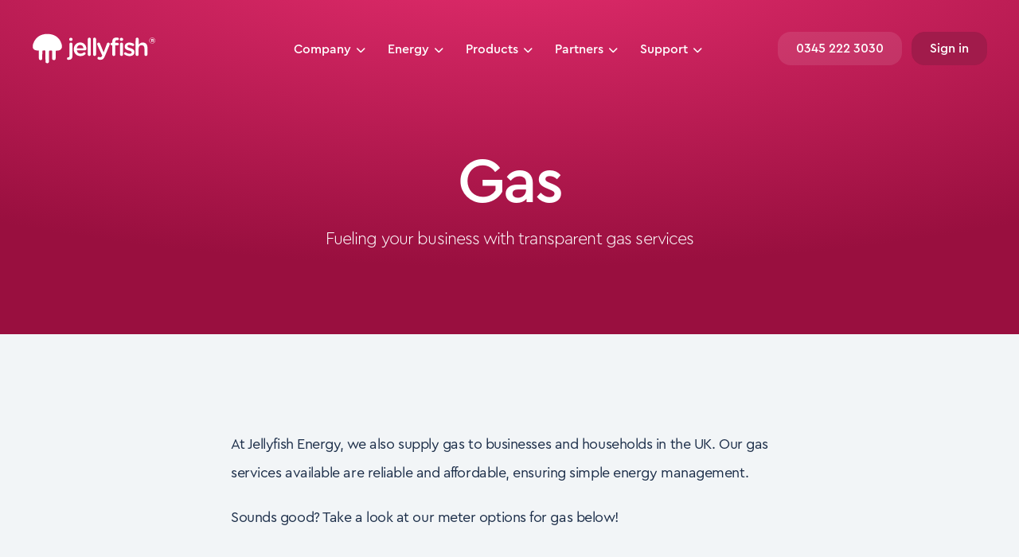

--- FILE ---
content_type: text/html; charset=utf-8
request_url: https://jellyfish.energy/energy/gas
body_size: 3808
content:
<!DOCTYPE html><html lang="en"><head><meta charSet="utf-8"/><title>Gas - Jellyfish Energy</title><meta name="description" content="Jellyfish Energy is a leading business and domestic energy supplier based in the UK."/><meta name="viewport" content="initial-scale=1.0, width=device-width"/><meta prefix="og: http://ogp.me/ns#" property="og:title" content="Gas - Jellyfish Energy"/><meta prefix="og: http://ogp.me/ns#" property="og:type" content="website"/><meta prefix="og: http://ogp.me/ns#" property="og:image" content="https://cdn.buttercms.com/5itP7XZUTSvNEvgecvpK"/><meta prefix="og: http://ogp.me/ns#" property="og:url" content="https://jellyfish.energy/energy/gas"/><link rel="icon" href="/favicon.ico"/><meta name="next-head-count" content="9"/><link rel="preload" href="/_next/static/css/b4f4db063533510b.css" as="style"/><link rel="stylesheet" href="/_next/static/css/b4f4db063533510b.css" data-n-g=""/><noscript data-n-css=""></noscript><script defer="" nomodule="" src="/_next/static/chunks/polyfills-c67a75d1b6f99dc8.js"></script><script src="/_next/static/chunks/webpack-5409e0a1b4ae9963.js" defer=""></script><script src="/_next/static/chunks/framework-4556c45dd113b893.js" defer=""></script><script src="/_next/static/chunks/main-211909a798e9cb59.js" defer=""></script><script src="/_next/static/chunks/pages/_app-dc5af5ffcc28d623.js" defer=""></script><script src="/_next/static/chunks/pages/%5Bsection%5D/%5Bpath%5D-288b35708ec72a8c.js" defer=""></script><script src="/_next/static/d56X3Pl7wsAhCP8QR22F3/_buildManifest.js" defer=""></script><script src="/_next/static/d56X3Pl7wsAhCP8QR22F3/_ssgManifest.js" defer=""></script></head><body><div id="__next"><script async="" src="https://www.googletagmanager.com/gtag/js?id=G-GQCTJVMMHV"></script><script>
              window.dataLayer = window.dataLayer || [];
              function gtag(){dataLayer.push(arguments);}
              gtag('js', new Date());
              gtag('config', 'G-GQCTJVMMHV');
          </script><div class="container-layout"><div class="header content-dark"><img src="https://jelly.fra1.digitaloceanspaces.com/branding/logo-for-pink.svg" alt="Jellyfish Energy"/><div class="navigation"><div class="navigation-option"><p class="ui-label">Company <i class="fa fa-chevron-down "></i></p><div class="navigation-dropdown" style="display:none"><ul><li class="ui-label"><a href="/company/who-we-are">Who We Are</a></li><li class="ui-label"><a href="/company/our-goals">Our Goals</a></li><li class="ui-label"><a href="/company/our-culture">Our Culture</a></li><li class="ui-label"><a href="/company/understand-ratings">Understand Ratings</a></li><li class="ui-label"><a href="/charity">Charity Efforts</a></li><li class="ui-label"><a href="/the-bloom-room">The Bloom Room</a></li></ul></div></div><div class="navigation-option"><p class="ui-label">Energy <i class="fa fa-chevron-down "></i></p><div class="navigation-dropdown" style="display:none"><ul><li class="ui-label"><a href="/energy/electricity">Electricity</a></li><li class="ui-label"><a href="/energy/gas">Gas</a></li><li class="ui-label"><a href="/energy/deemed-rates">Deemed Rates</a></li><li class="ui-label"><a href="/energy/fuel-mix">Fuel Mix</a></li><li class="ui-label"><a href="/energy/emergency">Emergency</a></li></ul></div></div><div class="navigation-option"><p class="ui-label">Products <i class="fa fa-chevron-down "></i></p><div class="navigation-dropdown" style="display:none"><ul><li class="ui-label"><a href="/products/our-offering">Our Offering</a></li><li class="ui-label"><a href="/products/new-business">New Business?</a></li><li class="ui-label"><a href="/products/business-sectors">Business Sectors</a></li><li class="ui-label"><a href="/products/commercial-business">Commercial Business</a></li></ul></div></div><div class="navigation-option"><p class="ui-label">Partners <i class="fa fa-chevron-down "></i></p><div class="navigation-dropdown" style="display:none"><ul><li class="ui-label"><a href="/partners/benefits">Partner Benefits</a></li><li class="ui-label"><a href="/partners/platform">Our Platform</a></li><li class="ui-label"><a href="/partners/ratings">Partner Ratings</a></li><li class="ui-label"><a href="/partners/demo">Book a Demo</a></li></ul></div></div><div class="navigation-option"><p class="ui-label">Support <i class="fa fa-chevron-down "></i></p><div class="navigation-dropdown" style="display:none"><ul><li class="ui-label"><a target="_blank" rel="noreferrer" href="https://support.jellyfish.energy">FAQs</a></li><li class="ui-label"><a href="/support/make-a-payment">Make a Payment</a></li><li class="ui-label"><a href="/support/contact-details">Contact Details</a></li><li class="ui-label"><a href="/policies/complaints">Complaints</a></li></ul></div></div></div><div><a href="tel:03452223030"><button class="ui-btn-basic ui-btn-compact">0345 222 3030</button></a><a href="https://account.jellyfish.energy" target="_blank" rel="noreferrer"><button class="ui-btn-primary ui-btn-compact">Sign in</button></a><i class="mobile-menu-trigger fa fa-bars colour-white"></i></div></div><main class="page"><div><div class="title-banner text-center content-dark"><div class=" container-small"><div class="col-start-2 col-1 gap-10"><h1 class="ui-title-heading">Gas</h1><h2 class="ui-title-three ui-title-sub">Fueling your business with transparent gas services</h2></div></div></div><div class="container-small content-container"><div class="col-start-2"><p>At Jellyfish Energy, we also supply gas to businesses and households in the UK. Our gas services available are reliable and affordable, ensuring simple energy management.&nbsp;</p>
<p>Sounds good? Take a look at our meter options for gas below!</p>
<p>&nbsp;</p>
<h2><b>Non-Daily Meters</b></h2>
<p>The majority of our customers use Non-Daily Metered supplies. NDMs are typically used for smaller businesses and sites, where it is less practical to measure daily gas consumption.</p>
<p>Instead of submitting daily readings, our customers submit readings to us whenever they can, by sending us a picture of their meter. The daily readings are then estimated from an industry algorithm. This algorithm is made up of four parts - the annual load profile, daily adjustment, the weather correction factor, and the rolling annual quantity. It is used to estimate daily gas demand for Industry for settlement purposes. &nbsp;</p>
<p>We then accurately bill the customer every month, based on these estimates and their actual meter readings, when they are sent to us.</p>
<p>&nbsp;</p>
<h2><b>Smart Meters</b></h2>
<p>Smart gas meters will automatically send your readings to us! This eliminates the risk of customers forgetting to submit their readings, ensuring accurate readings every month!&nbsp;</p>
<p>With smart meters, you can view your bills in real time, which helps customers reduce their consumption and lower their spending. Not only does this keep customer bills affordable, but also contributes to a greener future!&nbsp;</p>
<p></p>
<p>&nbsp;</p>
<p><b><u></u></b></p>
<p>&nbsp;</p></div></div></div></main><div class="footer content-dark"><div class="footer-navigation container-large"><div class="col-start-2 col-1 gap-40"><img src="https://jelly.fra1.digitaloceanspaces.com/branding/logo.svg" alt="Jellyfish Energy"/><div class="footer-navigation-options col-5 gap-30"><ul><li class="ui-label">Company</li><li class="ui-label"><a href="/company/who-we-are">Who We Are</a></li><li class="ui-label"><a href="/company/our-goals">Our Goals</a></li><li class="ui-label"><a href="/company/our-culture">Our Culture</a></li><li class="ui-label"><a href="/company/understand-ratings">Understand Ratings</a></li><li class="ui-label"><a href="/charity">Charity Efforts</a></li><li class="ui-label"><a href="/the-bloom-room">The Bloom Room</a></li><li class="ui-label"><a href="/careers">Careers</a></li></ul><ul><li class="ui-label">Energy</li><li class="ui-label"><a href="/energy/electricity">Electricity</a></li><li class="ui-label"><a href="/energy/gas">Gas</a></li><li class="ui-label"><a href="/energy/deemed-rates">Deemed Rates</a></li><li class="ui-label"><a href="/energy/fuel-mix">Fuel Mix</a></li><li class="ui-label"><a href="/energy/emergency">Emergency</a></li></ul><ul><li class="ui-label">Products</li><li class="ui-label"><a href="/products/our-offering">Our Offering</a></li><li class="ui-label"><a href="/products/new-business">New Business?</a></li><li class="ui-label"><a href="/products/business-sectors">Business Sectors</a></li><li class="ui-label"><a href="/products/commercial-business">Commercial Business</a></li></ul><ul><li class="ui-label">Partners</li><li class="ui-label"><a href="/partners/benefits">Partner Benefits</a></li><li class="ui-label"><a href="/partners/platform">Our Platform</a></li><li class="ui-label"><a href="/partners/ratings">Partner Ratings</a></li><li class="ui-label"><a href="/partners/demo">Book a Demo</a></li></ul><ul><li class="ui-label">Support</li><li class="ui-label"><a target="_blank" rel="noreferrer" href="https://support.jellyfish.energy">FAQs</a></li><li class="ui-label"><a href="/support/make-a-payment">Make a Payment</a></li><li class="ui-label"><a href="/support/contact-details">Contact Details</a></li><li class="ui-label"><a href="/policies/complaints">Complaints</a></li></ul><ul><li class="ui-label">Policies</li><li class="ui-label"><a href="/policies/business-terms">Business Terms</a></li><li class="ui-label"><a href="/policies/domestic-terms">Domestic Terms</a></li><li class="ui-label"><a href="/policies/privacy">Privacy</a></li><li class="ui-label"><a href="/policies/complaints">Complaints</a></li></ul><ul><li class="ui-label">Developers</li><li class="ui-label"><a target="_blank" rel="noreferrer" href="https://status.jellyfish.rest">Platform Status</a></li><li class="ui-label"><a target="_blank" rel="noreferrer" href="https://developer.jellyfish.rest/">Ephyra API</a></li><li class="ui-label"><a target="_blank" rel="noreferrer" href="https://developer.medusa.jellyfish.rest/">Medusa API</a></li><li class="ui-label"><a target="_blank" rel="noreferrer" href="https://developer.quote.jellyfish.rest/">Vortex API</a></li></ul><ul><li class="ui-label">Media</li><li class="ui-label"><a target="_blank" rel="noreferrer" href="https://www.instagram.com/jellyfish.energy/">Instagram</a></li><li class="ui-label"><a target="_blank" rel="noreferrer" href="https://www.linkedin.com/company/jellyfish-dot-energy">LinkedIn</a></li><li class="ui-label"><a target="_blank" rel="noreferrer" href="https://jelly.fra1.digitaloceanspaces.com/branding/media-packs/062024-Release.zip">Media Pack</a></li></ul></div><div style="display:flex;align-items:center;gap:10px"><a target="_blank" rel="noreferrer" href="https://apps.apple.com/us/app/jellyfish-energy/id6464330177"><img style="height:50px" src="https://jelly.fra1.digitaloceanspaces.com/branding/app-store.svg" alt="Jellyfish Energy"/></a><iframe src="https://status.jellyfish.rest/badge?theme=dark" width="250" height="30" frameBorder="0" scrolling="no"></iframe></div><p class="ui-body">© <!-- -->2026<!-- --> Jellyfish Energy Limited - All rights reserved</p></div></div></div></div><div>
            <script>
              (function(){var w=window;var ic=w.Intercom;if(typeof ic==="function"){ic('reattach_activator');ic('update',w.intercomSettings);}else{var d=document;var i=function(){i.c(arguments);};i.q=[];i.c=function(args){i.q.push(args);};w.Intercom=i;var l=function(){var s=d.createElement('script');s.type='text/javascript';s.async=true;s.src='https://widget.intercom.io/widget/ktsdb1bm';var x=d.getElementsByTagName('script')[0];x.parentNode.insertBefore(s,x);};if(document.readyState==='complete'){l();}else if(w.attachEvent){w.attachEvent('onload',l);}else{w.addEventListener('load',l,false);}}})();
            </script>
            <script type="text/javascript" src="https://assets.calendly.com/assets/external/widget.js"></script>
          </div></div><script id="__NEXT_DATA__" type="application/json">{"props":{"pageProps":{"page":{"slug":"gas","name":"Gas","published":"2024-07-19T14:02:49.072104Z","updated":"2025-03-18T11:11:02.014469Z","scheduled":null,"status":"published","page_type":"simple_content_page","fields":{"title_banner":{"heading":"Gas","sub_heading":"Fueling your business with transparent gas services","background_image":""},"page_content":"\u003cp\u003eAt Jellyfish Energy, we also supply gas to businesses and households in the UK. Our gas services available are reliable and affordable, ensuring simple energy management.\u0026nbsp;\u003c/p\u003e\r\n\u003cp\u003eSounds good? Take a look at our meter options for gas below!\u003c/p\u003e\r\n\u003cp\u003e\u0026nbsp;\u003c/p\u003e\r\n\u003ch2\u003e\u003cb\u003eNon-Daily Meters\u003c/b\u003e\u003c/h2\u003e\r\n\u003cp\u003eThe majority of our customers use Non-Daily Metered supplies. NDMs are typically used for smaller businesses and sites, where it is less practical to measure daily gas consumption.\u003c/p\u003e\r\n\u003cp\u003eInstead of submitting daily readings, our customers submit readings to us whenever they can, by sending us a picture of their meter. The daily readings are then estimated from an industry algorithm. This algorithm is made up of four parts - the annual load profile, daily adjustment, the weather correction factor, and the rolling annual quantity. It is used to estimate daily gas demand for Industry for settlement purposes. \u0026nbsp;\u003c/p\u003e\r\n\u003cp\u003eWe then accurately bill the customer every month, based on these estimates and their actual meter readings, when they are sent to us.\u003c/p\u003e\r\n\u003cp\u003e\u0026nbsp;\u003c/p\u003e\r\n\u003ch2\u003e\u003cb\u003eSmart Meters\u003c/b\u003e\u003c/h2\u003e\r\n\u003cp\u003eSmart gas meters will automatically send your readings to us! This eliminates the risk of customers forgetting to submit their readings, ensuring accurate readings every month!\u0026nbsp;\u003c/p\u003e\r\n\u003cp\u003eWith smart meters, you can view your bills in real time, which helps customers reduce their consumption and lower their spending. Not only does this keep customer bills affordable, but also contributes to a greener future!\u0026nbsp;\u003c/p\u003e\r\n\u003cp\u003e\u003c/p\u003e\r\n\u003cp\u003e\u0026nbsp;\u003c/p\u003e\r\n\u003cp\u003e\u003cb\u003e\u003cu\u003e\u003c/u\u003e\u003c/b\u003e\u003c/p\u003e\r\n\u003cp\u003e\u0026nbsp;\u003c/p\u003e","container_size":"small"}},"section":"energy","path":"gas"},"__N_SSP":true},"page":"/[section]/[path]","query":{"section":"energy","path":"gas"},"buildId":"d56X3Pl7wsAhCP8QR22F3","isFallback":false,"gssp":true,"locale":"en","locales":["en"],"defaultLocale":"en","scriptLoader":[]}</script></body></html>

--- FILE ---
content_type: text/html; charset=utf-8
request_url: https://jellyfish.energy/_next/data/d56X3Pl7wsAhCP8QR22F3/en.json
body_size: 4660
content:
<!DOCTYPE html><html lang="en"><head><meta charSet="utf-8"/><title>Rewarding Energy Supply - Jellyfish Energy</title><meta name="description" content="Jellyfish Energy is a leading business and domestic energy supplier based in the UK."/><meta name="viewport" content="initial-scale=1.0, width=device-width"/><meta name="apple-itunes-app" content="app-id=6464330177"/><link rel="icon" href="/favicon.ico"/><meta name="next-head-count" content="6"/><link rel="preload" href="/_next/static/css/b4f4db063533510b.css" as="style"/><link rel="stylesheet" href="/_next/static/css/b4f4db063533510b.css" data-n-g=""/><noscript data-n-css=""></noscript><script defer="" nomodule="" src="/_next/static/chunks/polyfills-c67a75d1b6f99dc8.js"></script><script src="/_next/static/chunks/webpack-5409e0a1b4ae9963.js" defer=""></script><script src="/_next/static/chunks/framework-4556c45dd113b893.js" defer=""></script><script src="/_next/static/chunks/main-211909a798e9cb59.js" defer=""></script><script src="/_next/static/chunks/pages/_app-dc5af5ffcc28d623.js" defer=""></script><script src="/_next/static/chunks/676-8ebd8d56ca8d043c.js" defer=""></script><script src="/_next/static/chunks/167-3ade32d7cd4ef370.js" defer=""></script><script src="/_next/static/chunks/pages/index-9fcc356265c75d1c.js" defer=""></script><script src="/_next/static/d56X3Pl7wsAhCP8QR22F3/_buildManifest.js" defer=""></script><script src="/_next/static/d56X3Pl7wsAhCP8QR22F3/_ssgManifest.js" defer=""></script></head><body><div id="__next"><script async="" src="https://www.googletagmanager.com/gtag/js?id=G-GQCTJVMMHV"></script><script>
              window.dataLayer = window.dataLayer || [];
              function gtag(){dataLayer.push(arguments);}
              gtag('js', new Date());
              gtag('config', 'G-GQCTJVMMHV');
          </script><div class="container-layout"><div class="header content-dark"><img src="https://jelly.fra1.digitaloceanspaces.com/branding/logo-for-pink.svg" alt="Jellyfish Energy"/><div class="navigation"><div class="navigation-option"><p class="ui-label">Company <i class="fa fa-chevron-down "></i></p><div class="navigation-dropdown" style="display:none"><ul><li class="ui-label"><a href="/company/who-we-are">Who We Are</a></li><li class="ui-label"><a href="/company/our-goals">Our Goals</a></li><li class="ui-label"><a href="/company/our-culture">Our Culture</a></li><li class="ui-label"><a href="/company/understand-ratings">Understand Ratings</a></li><li class="ui-label"><a href="/charity">Charity Efforts</a></li><li class="ui-label"><a href="/the-bloom-room">The Bloom Room</a></li></ul></div></div><div class="navigation-option"><p class="ui-label">Energy <i class="fa fa-chevron-down "></i></p><div class="navigation-dropdown" style="display:none"><ul><li class="ui-label"><a href="/energy/electricity">Electricity</a></li><li class="ui-label"><a href="/energy/gas">Gas</a></li><li class="ui-label"><a href="/energy/deemed-rates">Deemed Rates</a></li><li class="ui-label"><a href="/energy/fuel-mix">Fuel Mix</a></li><li class="ui-label"><a href="/energy/emergency">Emergency</a></li></ul></div></div><div class="navigation-option"><p class="ui-label">Products <i class="fa fa-chevron-down "></i></p><div class="navigation-dropdown" style="display:none"><ul><li class="ui-label"><a href="/products/our-offering">Our Offering</a></li><li class="ui-label"><a href="/products/new-business">New Business?</a></li><li class="ui-label"><a href="/products/business-sectors">Business Sectors</a></li><li class="ui-label"><a href="/products/commercial-business">Commercial Business</a></li></ul></div></div><div class="navigation-option"><p class="ui-label">Partners <i class="fa fa-chevron-down "></i></p><div class="navigation-dropdown" style="display:none"><ul><li class="ui-label"><a href="/partners/benefits">Partner Benefits</a></li><li class="ui-label"><a href="/partners/platform">Our Platform</a></li><li class="ui-label"><a href="/partners/ratings">Partner Ratings</a></li><li class="ui-label"><a href="/partners/demo">Book a Demo</a></li></ul></div></div><div class="navigation-option"><p class="ui-label">Support <i class="fa fa-chevron-down "></i></p><div class="navigation-dropdown" style="display:none"><ul><li class="ui-label"><a target="_blank" rel="noreferrer" href="https://support.jellyfish.energy">FAQs</a></li><li class="ui-label"><a href="/support/make-a-payment">Make a Payment</a></li><li class="ui-label"><a href="/support/contact-details">Contact Details</a></li><li class="ui-label"><a href="/policies/complaints">Complaints</a></li></ul></div></div></div><div><a href="tel:03452223030"><button class="ui-btn-basic ui-btn-compact">0345 222 3030</button></a><a href="https://account.jellyfish.energy" target="_blank" rel="noreferrer"><button class="ui-btn-primary ui-btn-compact">Sign in</button></a><i class="mobile-menu-trigger fa fa-bars colour-white"></i></div></div><main class="page"><div class="home"><div class="container-large home-banner content-dark"><div class="col-start-2 text-center"><div class="col-1 gap-30 grid-center-center"><div class="col-1 gap-10"><h1 class="ui-title-mega">Rewarding Energy Supply<img src="./rating-bubble.png" alt="Rating Bubble"/></h1><h2 class="ui-title-two ui-title-sub">We&#x27;re Jellyfish Energy, a fair &amp; transparent energy supplier.</h2></div><div><button class="ui-btn-basic margin-right-16">Learn more</button><button class="ui-btn-secondary">Get a quote</button></div><div></div><span style="box-sizing:border-box;display:inline-block;overflow:hidden;width:initial;height:initial;background:none;opacity:1;border:0;margin:0;padding:0;position:relative;max-width:100%"><span style="box-sizing:border-box;display:block;width:initial;height:initial;background:none;opacity:1;border:0;margin:0;padding:0;max-width:100%"><img style="display:block;max-width:100%;width:initial;height:initial;background:none;opacity:1;border:0;margin:0;padding:0" alt="" aria-hidden="true" src="data:image/svg+xml,%3csvg%20xmlns=%27http://www.w3.org/2000/svg%27%20version=%271.1%27%20width=%27850%27%20height=%27400%27/%3e"/></span><img alt="Mobile App" src="[data-uri]" decoding="async" data-nimg="intrinsic" style="position:absolute;top:0;left:0;bottom:0;right:0;box-sizing:border-box;padding:0;border:none;margin:auto;display:block;width:0;height:0;min-width:100%;max-width:100%;min-height:100%;max-height:100%"/><noscript><img alt="Mobile App" srcSet="/_next/image?url=%2Fhome-main.png&amp;w=1080&amp;q=75 1x, /_next/image?url=%2Fhome-main.png&amp;w=1920&amp;q=75 2x" src="/_next/image?url=%2Fhome-main.png&amp;w=1920&amp;q=75" decoding="async" data-nimg="intrinsic" style="position:absolute;top:0;left:0;bottom:0;right:0;box-sizing:border-box;padding:0;border:none;margin:auto;display:block;width:0;height:0;min-width:100%;max-width:100%;min-height:100%;max-height:100%" loading="lazy"/></noscript></span></div></div></div><div class="container-large"><div class="col-start-2"><div class="col-2 gap-80" style="align-items:flex-start;position:relative"><div class="col-1 gap-40"><h1 class="ui-title-heading">Don&#x27;t get <span style="color:var(--theme-pink)">stung</span> for sticking around</h1><h2 class="ui-body ui-body-big">At Jellyfish Energy we reward our customers based on the time they&#x27;ve been on supply. Upon renewal you will unlock exclusive products that are not available to anyone else.<br/><br/>We aim to deliver a simple, fair and transparent offering to energy supply. Derived from a tech and data led approach, we have direct access to unmatched reporting for both customers and partners. </h2></div><img src="/stung.svg" alt="Stick Around" class="mobile-hide"/></div></div></div><div class="container-large"><div class="col-start-2 col-1 gap-60"><h1 class="ui-title-one">Everything you want as a customer</h1><div class="col-3 gap-40"><a class="ui-post-tile" href="/company/customer-benefits"><div class="col-1 padding-50 "><h1 class="ui-title-two">Transparent Billing</h1><div class="col-1 gap-30 margin-top-30"><p class="ui-body">Using in-house technology, we always ensure we are a fair and transparent energy supplier, supplying you with affordable and competitive rates. <br/><br/>Our customer app also provides you with a full breakdown of bills, and always alerts you to submit your meter readings, before your bills are released, so you never forget.</p><div><p class="ui-link" href="/company/customer-benefits" style="font-size:16px;display:inline">Learn more</p></div></div></div> <div></div><img src="/home-tb.jpg" alt="Feature Image"/> </a><a class="ui-post-tile" href="/company/customer-benefits"><div class="col-1 padding-50 "><h1 class="ui-title-two">Instant Support</h1><div class="col-1 gap-30 margin-top-30"><p class="ui-body">We&#x27;re redefining utilities and want to be known as more than just your energy supplier. We want to be a company you can trust and rely on. <br/><br/>Our dedicated and friendly customer service team will always be there to support you, no matter what questions you may have. At Jellyfish Energy, our priority is you.</p><div><p class="ui-link" href="/company/customer-benefits" style="font-size:16px;display:inline">Learn more</p></div></div></div> <div></div><img src="/home-is.jpg" alt="Feature Image"/> </a><a class="ui-post-tile" href="/company/customer-benefits"><div class="col-1 padding-50 "><h1 class="ui-title-two">Technology Led</h1><div class="col-1 gap-30 margin-top-30"><p class="ui-body">We have evolved to become a tech-led company. Join us today and have access to our bespoke customer and partner platforms, that are simple and easy to use.<br/><br/>We also utilise technology to constantly monitor and improve our services, to provide you with a more tailored experience, and develop a ratings algorithm to reward our loyal customers and partners.</p><div><p class="ui-link" href="/company/customer-benefits" style="font-size:16px;display:inline">Learn more</p></div></div></div> <div></div><img src="/home-tl.jpg" alt="Feature Image"/> </a></div></div></div><div class="container-large"><div class="col-start-2"><div class="col-2 gap-80" style="align-items:center;position:relative"><img src="/partner.svg" alt="Partner Experience" class="mobile-hide"/><div class="col-1 gap-80"><h1 class="ui-title-one">Our partners have the best experience</h1><div class="col-2 gap-40"><div class="col-1 gap-10"><h2 class="ui-title-three colour-pink">All Business Sectors</h2><p class="ui-body">Have the opportunity to choose which businesses you want to partner with; we supply to any business, from any industry.</p></div><div class="col-1 gap-10"><h2 class="ui-title-three colour-pink">Real-Time Platform</h2><p class="ui-body">Your partner platform will always be updated, providing real-time reports on information such as pricing and pending client actions.</p></div><div class="col-1 gap-10"><h2 class="ui-title-three colour-pink">Favourable Commission</h2><p class="ui-body">Easily add your own commission amount to energy products and see your annual commission value.</p></div><div class="col-1 gap-10"><h2 class="ui-title-three colour-pink">Automated Payouts</h2><p class="ui-body">You will automatically receive your monthly payouts, be able to view previous statements, and have access to future payout reports.</p></div></div><div><button class="ui-btn-secondary">Book a Demo</button></div></div></div></div></div><div class="content-dark customer-story"><div class="col-2"><div style="background-image:url(./home-review.jpg)"></div><div class="col-1 gap-40 padding-40"><p class="ui-disclaimer">CUSTOMER STORY</p><h1 class="ui-title-two" style="line-height:1.5">&quot;Great company so far, recently signed up to Jellyfish and the whole thing was a very easy experience unlike switching in the past.&quot;</h1><h2 class="ui-body ui-body-big">- Tom Lincoln</h2></div></div></div><div class="col-1 gap-60"><div class="container-large"><div class="col-start-2"><h1 class="ui-title-one">The Bloom Room</h1></div></div><div style="overflow-x:auto;scrollbar-width:none;padding-bottom:40px;cursor:grab"><div class="container-large"><div class="col-start-2" style="display:flex"></div></div></div></div><div></div></div></main><div class="footer content-dark"><div class="footer-navigation container-large"><div class="col-start-2 col-1 gap-40"><img src="https://jelly.fra1.digitaloceanspaces.com/branding/logo.svg" alt="Jellyfish Energy"/><div class="footer-navigation-options col-5 gap-30"><ul><li class="ui-label">Company</li><li class="ui-label"><a href="/company/who-we-are">Who We Are</a></li><li class="ui-label"><a href="/company/our-goals">Our Goals</a></li><li class="ui-label"><a href="/company/our-culture">Our Culture</a></li><li class="ui-label"><a href="/company/understand-ratings">Understand Ratings</a></li><li class="ui-label"><a href="/charity">Charity Efforts</a></li><li class="ui-label"><a href="/the-bloom-room">The Bloom Room</a></li><li class="ui-label"><a href="/careers">Careers</a></li></ul><ul><li class="ui-label">Energy</li><li class="ui-label"><a href="/energy/electricity">Electricity</a></li><li class="ui-label"><a href="/energy/gas">Gas</a></li><li class="ui-label"><a href="/energy/deemed-rates">Deemed Rates</a></li><li class="ui-label"><a href="/energy/fuel-mix">Fuel Mix</a></li><li class="ui-label"><a href="/energy/emergency">Emergency</a></li></ul><ul><li class="ui-label">Products</li><li class="ui-label"><a href="/products/our-offering">Our Offering</a></li><li class="ui-label"><a href="/products/new-business">New Business?</a></li><li class="ui-label"><a href="/products/business-sectors">Business Sectors</a></li><li class="ui-label"><a href="/products/commercial-business">Commercial Business</a></li></ul><ul><li class="ui-label">Partners</li><li class="ui-label"><a href="/partners/benefits">Partner Benefits</a></li><li class="ui-label"><a href="/partners/platform">Our Platform</a></li><li class="ui-label"><a href="/partners/ratings">Partner Ratings</a></li><li class="ui-label"><a href="/partners/demo">Book a Demo</a></li></ul><ul><li class="ui-label">Support</li><li class="ui-label"><a target="_blank" rel="noreferrer" href="https://support.jellyfish.energy">FAQs</a></li><li class="ui-label"><a href="/support/make-a-payment">Make a Payment</a></li><li class="ui-label"><a href="/support/contact-details">Contact Details</a></li><li class="ui-label"><a href="/policies/complaints">Complaints</a></li></ul><ul><li class="ui-label">Policies</li><li class="ui-label"><a href="/policies/business-terms">Business Terms</a></li><li class="ui-label"><a href="/policies/domestic-terms">Domestic Terms</a></li><li class="ui-label"><a href="/policies/privacy">Privacy</a></li><li class="ui-label"><a href="/policies/complaints">Complaints</a></li></ul><ul><li class="ui-label">Developers</li><li class="ui-label"><a target="_blank" rel="noreferrer" href="https://status.jellyfish.rest">Platform Status</a></li><li class="ui-label"><a target="_blank" rel="noreferrer" href="https://developer.jellyfish.rest/">Ephyra API</a></li><li class="ui-label"><a target="_blank" rel="noreferrer" href="https://developer.medusa.jellyfish.rest/">Medusa API</a></li><li class="ui-label"><a target="_blank" rel="noreferrer" href="https://developer.quote.jellyfish.rest/">Vortex API</a></li></ul><ul><li class="ui-label">Media</li><li class="ui-label"><a target="_blank" rel="noreferrer" href="https://www.instagram.com/jellyfish.energy/">Instagram</a></li><li class="ui-label"><a target="_blank" rel="noreferrer" href="https://www.linkedin.com/company/jellyfish-dot-energy">LinkedIn</a></li><li class="ui-label"><a target="_blank" rel="noreferrer" href="https://jelly.fra1.digitaloceanspaces.com/branding/media-packs/062024-Release.zip">Media Pack</a></li></ul></div><div style="display:flex;align-items:center;gap:10px"><a target="_blank" rel="noreferrer" href="https://apps.apple.com/us/app/jellyfish-energy/id6464330177"><img style="height:50px" src="https://jelly.fra1.digitaloceanspaces.com/branding/app-store.svg" alt="Jellyfish Energy"/></a><iframe src="https://status.jellyfish.rest/badge?theme=dark" width="250" height="30" frameBorder="0" scrolling="no"></iframe></div><p class="ui-body">© <!-- -->2026<!-- --> Jellyfish Energy Limited - All rights reserved</p></div></div></div></div><div>
            <script>
              (function(){var w=window;var ic=w.Intercom;if(typeof ic==="function"){ic('reattach_activator');ic('update',w.intercomSettings);}else{var d=document;var i=function(){i.c(arguments);};i.q=[];i.c=function(args){i.q.push(args);};w.Intercom=i;var l=function(){var s=d.createElement('script');s.type='text/javascript';s.async=true;s.src='https://widget.intercom.io/widget/ktsdb1bm';var x=d.getElementsByTagName('script')[0];x.parentNode.insertBefore(s,x);};if(document.readyState==='complete'){l();}else if(w.attachEvent){w.attachEvent('onload',l);}else{w.addEventListener('load',l,false);}}})();
            </script>
            <script type="text/javascript" src="https://assets.calendly.com/assets/external/widget.js"></script>
          </div></div><script id="__NEXT_DATA__" type="application/json">{"props":{"pageProps":{}},"page":"/","query":{},"buildId":"d56X3Pl7wsAhCP8QR22F3","nextExport":true,"autoExport":true,"isFallback":false,"locale":"en","locales":["en"],"defaultLocale":"en","scriptLoader":[]}</script></body></html>

--- FILE ---
content_type: application/javascript; charset=utf-8
request_url: https://jellyfish.energy/_next/static/chunks/pages/_app-dc5af5ffcc28d623.js
body_size: 15704
content:
(self.webpackChunk_N_E=self.webpackChunk_N_E||[]).push([[888],{1766:function(e,n,t){var r;!function(){"use strict";var o=function(){this.init()};o.prototype={init:function(){var e=this||a;return e._counter=1e3,e._html5AudioPool=[],e.html5PoolSize=10,e._codecs={},e._howls=[],e._muted=!1,e._volume=1,e._canPlayEvent="canplaythrough",e._navigator="undefined"!==typeof window&&window.navigator?window.navigator:null,e.masterGain=null,e.noAudio=!1,e.usingWebAudio=!0,e.autoSuspend=!0,e.ctx=null,e.autoUnlock=!0,e._setup(),e},volume:function(e){var n=this||a;if(e=parseFloat(e),n.ctx||_(),"undefined"!==typeof e&&e>=0&&e<=1){if(n._volume=e,n._muted)return n;n.usingWebAudio&&n.masterGain.gain.setValueAtTime(e,a.ctx.currentTime);for(var t=0;t<n._howls.length;t++)if(!n._howls[t]._webAudio)for(var r=n._howls[t]._getSoundIds(),o=0;o<r.length;o++){var i=n._howls[t]._soundById(r[o]);i&&i._node&&(i._node.volume=i._volume*e)}return n}return n._volume},mute:function(e){var n=this||a;n.ctx||_(),n._muted=e,n.usingWebAudio&&n.masterGain.gain.setValueAtTime(e?0:n._volume,a.ctx.currentTime);for(var t=0;t<n._howls.length;t++)if(!n._howls[t]._webAudio)for(var r=n._howls[t]._getSoundIds(),o=0;o<r.length;o++){var i=n._howls[t]._soundById(r[o]);i&&i._node&&(i._node.muted=!!e||i._muted)}return n},stop:function(){for(var e=this||a,n=0;n<e._howls.length;n++)e._howls[n].stop();return e},unload:function(){for(var e=this||a,n=e._howls.length-1;n>=0;n--)e._howls[n].unload();return e.usingWebAudio&&e.ctx&&"undefined"!==typeof e.ctx.close&&(e.ctx.close(),e.ctx=null,_()),e},codecs:function(e){return(this||a)._codecs[e.replace(/^x-/,"")]},_setup:function(){var e=this||a;if(e.state=e.ctx&&e.ctx.state||"suspended",e._autoSuspend(),!e.usingWebAudio)if("undefined"!==typeof Audio)try{"undefined"===typeof(new Audio).oncanplaythrough&&(e._canPlayEvent="canplay")}catch(n){e.noAudio=!0}else e.noAudio=!0;try{(new Audio).muted&&(e.noAudio=!0)}catch(n){}return e.noAudio||e._setupCodecs(),e},_setupCodecs:function(){var e=this||a,n=null;try{n="undefined"!==typeof Audio?new Audio:null}catch(c){return e}if(!n||"function"!==typeof n.canPlayType)return e;var t=n.canPlayType("audio/mpeg;").replace(/^no$/,""),r=e._navigator?e._navigator.userAgent:"",o=r.match(/OPR\/(\d+)/g),i=o&&parseInt(o[0].split("/")[1],10)<33,s=-1!==r.indexOf("Safari")&&-1===r.indexOf("Chrome"),l=r.match(/Version\/(.*?) /),u=s&&l&&parseInt(l[1],10)<15;return e._codecs={mp3:!(i||!t&&!n.canPlayType("audio/mp3;").replace(/^no$/,"")),mpeg:!!t,opus:!!n.canPlayType('audio/ogg; codecs="opus"').replace(/^no$/,""),ogg:!!n.canPlayType('audio/ogg; codecs="vorbis"').replace(/^no$/,""),oga:!!n.canPlayType('audio/ogg; codecs="vorbis"').replace(/^no$/,""),wav:!!(n.canPlayType('audio/wav; codecs="1"')||n.canPlayType("audio/wav")).replace(/^no$/,""),aac:!!n.canPlayType("audio/aac;").replace(/^no$/,""),caf:!!n.canPlayType("audio/x-caf;").replace(/^no$/,""),m4a:!!(n.canPlayType("audio/x-m4a;")||n.canPlayType("audio/m4a;")||n.canPlayType("audio/aac;")).replace(/^no$/,""),m4b:!!(n.canPlayType("audio/x-m4b;")||n.canPlayType("audio/m4b;")||n.canPlayType("audio/aac;")).replace(/^no$/,""),mp4:!!(n.canPlayType("audio/x-mp4;")||n.canPlayType("audio/mp4;")||n.canPlayType("audio/aac;")).replace(/^no$/,""),weba:!(u||!n.canPlayType('audio/webm; codecs="vorbis"').replace(/^no$/,"")),webm:!(u||!n.canPlayType('audio/webm; codecs="vorbis"').replace(/^no$/,"")),dolby:!!n.canPlayType('audio/mp4; codecs="ec-3"').replace(/^no$/,""),flac:!!(n.canPlayType("audio/x-flac;")||n.canPlayType("audio/flac;")).replace(/^no$/,"")},e},_unlockAudio:function(){var e=this||a;if(!e._audioUnlocked&&e.ctx){e._audioUnlocked=!1,e.autoUnlock=!1,e._mobileUnloaded||44100===e.ctx.sampleRate||(e._mobileUnloaded=!0,e.unload()),e._scratchBuffer=e.ctx.createBuffer(1,1,22050);var n=function(t){for(;e._html5AudioPool.length<e.html5PoolSize;)try{var r=new Audio;r._unlocked=!0,e._releaseHtml5Audio(r)}catch(t){e.noAudio=!0;break}for(var o=0;o<e._howls.length;o++)if(!e._howls[o]._webAudio)for(var a=e._howls[o]._getSoundIds(),i=0;i<a.length;i++){var s=e._howls[o]._soundById(a[i]);s&&s._node&&!s._node._unlocked&&(s._node._unlocked=!0,s._node.load())}e._autoResume();var l=e.ctx.createBufferSource();l.buffer=e._scratchBuffer,l.connect(e.ctx.destination),"undefined"===typeof l.start?l.noteOn(0):l.start(0),"function"===typeof e.ctx.resume&&e.ctx.resume(),l.onended=function(){l.disconnect(0),e._audioUnlocked=!0,document.removeEventListener("touchstart",n,!0),document.removeEventListener("touchend",n,!0),document.removeEventListener("click",n,!0),document.removeEventListener("keydown",n,!0);for(var t=0;t<e._howls.length;t++)e._howls[t]._emit("unlock")}};return document.addEventListener("touchstart",n,!0),document.addEventListener("touchend",n,!0),document.addEventListener("click",n,!0),document.addEventListener("keydown",n,!0),e}},_obtainHtml5Audio:function(){var e=this||a;if(e._html5AudioPool.length)return e._html5AudioPool.pop();var n=(new Audio).play();return n&&"undefined"!==typeof Promise&&(n instanceof Promise||"function"===typeof n.then)&&n.catch((function(){console.warn("HTML5 Audio pool exhausted, returning potentially locked audio object.")})),new Audio},_releaseHtml5Audio:function(e){var n=this||a;return e._unlocked&&n._html5AudioPool.push(e),n},_autoSuspend:function(){var e=this;if(e.autoSuspend&&e.ctx&&"undefined"!==typeof e.ctx.suspend&&a.usingWebAudio){for(var n=0;n<e._howls.length;n++)if(e._howls[n]._webAudio)for(var t=0;t<e._howls[n]._sounds.length;t++)if(!e._howls[n]._sounds[t]._paused)return e;return e._suspendTimer&&clearTimeout(e._suspendTimer),e._suspendTimer=setTimeout((function(){if(e.autoSuspend){e._suspendTimer=null,e.state="suspending";var n=function(){e.state="suspended",e._resumeAfterSuspend&&(delete e._resumeAfterSuspend,e._autoResume())};e.ctx.suspend().then(n,n)}}),3e4),e}},_autoResume:function(){var e=this;if(e.ctx&&"undefined"!==typeof e.ctx.resume&&a.usingWebAudio)return"running"===e.state&&"interrupted"!==e.ctx.state&&e._suspendTimer?(clearTimeout(e._suspendTimer),e._suspendTimer=null):"suspended"===e.state||"running"===e.state&&"interrupted"===e.ctx.state?(e.ctx.resume().then((function(){e.state="running";for(var n=0;n<e._howls.length;n++)e._howls[n]._emit("resume")})),e._suspendTimer&&(clearTimeout(e._suspendTimer),e._suspendTimer=null)):"suspending"===e.state&&(e._resumeAfterSuspend=!0),e}};var a=new o,i=function(e){e.src&&0!==e.src.length?this.init(e):console.error("An array of source files must be passed with any new Howl.")};i.prototype={init:function(e){var n=this;return a.ctx||_(),n._autoplay=e.autoplay||!1,n._format="string"!==typeof e.format?e.format:[e.format],n._html5=e.html5||!1,n._muted=e.mute||!1,n._loop=e.loop||!1,n._pool=e.pool||5,n._preload="boolean"!==typeof e.preload&&"metadata"!==e.preload||e.preload,n._rate=e.rate||1,n._sprite=e.sprite||{},n._src="string"!==typeof e.src?e.src:[e.src],n._volume=void 0!==e.volume?e.volume:1,n._xhr={method:e.xhr&&e.xhr.method?e.xhr.method:"GET",headers:e.xhr&&e.xhr.headers?e.xhr.headers:null,withCredentials:!(!e.xhr||!e.xhr.withCredentials)&&e.xhr.withCredentials},n._duration=0,n._state="unloaded",n._sounds=[],n._endTimers={},n._queue=[],n._playLock=!1,n._onend=e.onend?[{fn:e.onend}]:[],n._onfade=e.onfade?[{fn:e.onfade}]:[],n._onload=e.onload?[{fn:e.onload}]:[],n._onloaderror=e.onloaderror?[{fn:e.onloaderror}]:[],n._onplayerror=e.onplayerror?[{fn:e.onplayerror}]:[],n._onpause=e.onpause?[{fn:e.onpause}]:[],n._onplay=e.onplay?[{fn:e.onplay}]:[],n._onstop=e.onstop?[{fn:e.onstop}]:[],n._onmute=e.onmute?[{fn:e.onmute}]:[],n._onvolume=e.onvolume?[{fn:e.onvolume}]:[],n._onrate=e.onrate?[{fn:e.onrate}]:[],n._onseek=e.onseek?[{fn:e.onseek}]:[],n._onunlock=e.onunlock?[{fn:e.onunlock}]:[],n._onresume=[],n._webAudio=a.usingWebAudio&&!n._html5,"undefined"!==typeof a.ctx&&a.ctx&&a.autoUnlock&&a._unlockAudio(),a._howls.push(n),n._autoplay&&n._queue.push({event:"play",action:function(){n.play()}}),n._preload&&"none"!==n._preload&&n.load(),n},load:function(){var e=this,n=null;if(a.noAudio)e._emit("loaderror",null,"No audio support.");else{"string"===typeof e._src&&(e._src=[e._src]);for(var t=0;t<e._src.length;t++){var r,o;if(e._format&&e._format[t])r=e._format[t];else{if("string"!==typeof(o=e._src[t])){e._emit("loaderror",null,"Non-string found in selected audio sources - ignoring.");continue}(r=/^data:audio\/([^;,]+);/i.exec(o))||(r=/\.([^.]+)$/.exec(o.split("?",1)[0])),r&&(r=r[1].toLowerCase())}if(r||console.warn('No file extension was found. Consider using the "format" property or specify an extension.'),r&&a.codecs(r)){n=e._src[t];break}}if(n)return e._src=n,e._state="loading","https:"===window.location.protocol&&"http:"===n.slice(0,5)&&(e._html5=!0,e._webAudio=!1),new s(e),e._webAudio&&u(e),e;e._emit("loaderror",null,"No codec support for selected audio sources.")}},play:function(e,n){var t=this,r=null;if("number"===typeof e)r=e,e=null;else{if("string"===typeof e&&"loaded"===t._state&&!t._sprite[e])return null;if("undefined"===typeof e&&(e="__default",!t._playLock)){for(var o=0,i=0;i<t._sounds.length;i++)t._sounds[i]._paused&&!t._sounds[i]._ended&&(o++,r=t._sounds[i]._id);1===o?e=null:r=null}}var s=r?t._soundById(r):t._inactiveSound();if(!s)return null;if(r&&!e&&(e=s._sprite||"__default"),"loaded"!==t._state){s._sprite=e,s._ended=!1;var l=s._id;return t._queue.push({event:"play",action:function(){t.play(l)}}),l}if(r&&!s._paused)return n||t._loadQueue("play"),s._id;t._webAudio&&a._autoResume();var u=Math.max(0,s._seek>0?s._seek:t._sprite[e][0]/1e3),c=Math.max(0,(t._sprite[e][0]+t._sprite[e][1])/1e3-u),d=1e3*c/Math.abs(s._rate),f=t._sprite[e][0]/1e3,_=(t._sprite[e][0]+t._sprite[e][1])/1e3;s._sprite=e,s._ended=!1;var p=function(){s._paused=!1,s._seek=u,s._start=f,s._stop=_,s._loop=!(!s._loop&&!t._sprite[e][2])};if(!(u>=_)){var m=s._node;if(t._webAudio){var h=function(){t._playLock=!1,p(),t._refreshBuffer(s);var e=s._muted||t._muted?0:s._volume;m.gain.setValueAtTime(e,a.ctx.currentTime),s._playStart=a.ctx.currentTime,"undefined"===typeof m.bufferSource.start?s._loop?m.bufferSource.noteGrainOn(0,u,86400):m.bufferSource.noteGrainOn(0,u,c):s._loop?m.bufferSource.start(0,u,86400):m.bufferSource.start(0,u,c),d!==1/0&&(t._endTimers[s._id]=setTimeout(t._ended.bind(t,s),d)),n||setTimeout((function(){t._emit("play",s._id),t._loadQueue()}),0)};"running"===a.state&&"interrupted"!==a.ctx.state?h():(t._playLock=!0,t.once("resume",h),t._clearTimer(s._id))}else{var y=function(){m.currentTime=u,m.muted=s._muted||t._muted||a._muted||m.muted,m.volume=s._volume*a.volume(),m.playbackRate=s._rate;try{var r=m.play();if(r&&"undefined"!==typeof Promise&&(r instanceof Promise||"function"===typeof r.then)?(t._playLock=!0,p(),r.then((function(){t._playLock=!1,m._unlocked=!0,n?t._loadQueue():t._emit("play",s._id)})).catch((function(){t._playLock=!1,t._emit("playerror",s._id,"Playback was unable to start. This is most commonly an issue on mobile devices and Chrome where playback was not within a user interaction."),s._ended=!0,s._paused=!0}))):n||(t._playLock=!1,p(),t._emit("play",s._id)),m.playbackRate=s._rate,m.paused)return void t._emit("playerror",s._id,"Playback was unable to start. This is most commonly an issue on mobile devices and Chrome where playback was not within a user interaction.");"__default"!==e||s._loop?t._endTimers[s._id]=setTimeout(t._ended.bind(t,s),d):(t._endTimers[s._id]=function(){t._ended(s),m.removeEventListener("ended",t._endTimers[s._id],!1)},m.addEventListener("ended",t._endTimers[s._id],!1))}catch(o){t._emit("playerror",s._id,o)}};"[data-uri]"===m.src&&(m.src=t._src,m.load());var v=window&&window.ejecta||!m.readyState&&a._navigator.isCocoonJS;if(m.readyState>=3||v)y();else{t._playLock=!0,t._state="loading";var g=function(){t._state="loaded",y(),m.removeEventListener(a._canPlayEvent,g,!1)};m.addEventListener(a._canPlayEvent,g,!1),t._clearTimer(s._id)}}return s._id}t._ended(s)},pause:function(e){var n=this;if("loaded"!==n._state||n._playLock)return n._queue.push({event:"pause",action:function(){n.pause(e)}}),n;for(var t=n._getSoundIds(e),r=0;r<t.length;r++){n._clearTimer(t[r]);var o=n._soundById(t[r]);if(o&&!o._paused&&(o._seek=n.seek(t[r]),o._rateSeek=0,o._paused=!0,n._stopFade(t[r]),o._node))if(n._webAudio){if(!o._node.bufferSource)continue;"undefined"===typeof o._node.bufferSource.stop?o._node.bufferSource.noteOff(0):o._node.bufferSource.stop(0),n._cleanBuffer(o._node)}else isNaN(o._node.duration)&&o._node.duration!==1/0||o._node.pause();arguments[1]||n._emit("pause",o?o._id:null)}return n},stop:function(e,n){var t=this;if("loaded"!==t._state||t._playLock)return t._queue.push({event:"stop",action:function(){t.stop(e)}}),t;for(var r=t._getSoundIds(e),o=0;o<r.length;o++){t._clearTimer(r[o]);var a=t._soundById(r[o]);a&&(a._seek=a._start||0,a._rateSeek=0,a._paused=!0,a._ended=!0,t._stopFade(r[o]),a._node&&(t._webAudio?a._node.bufferSource&&("undefined"===typeof a._node.bufferSource.stop?a._node.bufferSource.noteOff(0):a._node.bufferSource.stop(0),t._cleanBuffer(a._node)):isNaN(a._node.duration)&&a._node.duration!==1/0||(a._node.currentTime=a._start||0,a._node.pause(),a._node.duration===1/0&&t._clearSound(a._node))),n||t._emit("stop",a._id))}return t},mute:function(e,n){var t=this;if("loaded"!==t._state||t._playLock)return t._queue.push({event:"mute",action:function(){t.mute(e,n)}}),t;if("undefined"===typeof n){if("boolean"!==typeof e)return t._muted;t._muted=e}for(var r=t._getSoundIds(n),o=0;o<r.length;o++){var i=t._soundById(r[o]);i&&(i._muted=e,i._interval&&t._stopFade(i._id),t._webAudio&&i._node?i._node.gain.setValueAtTime(e?0:i._volume,a.ctx.currentTime):i._node&&(i._node.muted=!!a._muted||e),t._emit("mute",i._id))}return t},volume:function(){var e,n,t,r=this,o=arguments;if(0===o.length)return r._volume;if(1===o.length||2===o.length&&"undefined"===typeof o[1]){var i=r._getSoundIds(),s=i.indexOf(o[0]);s>=0?n=parseInt(o[0],10):e=parseFloat(o[0])}else o.length>=2&&(e=parseFloat(o[0]),n=parseInt(o[1],10));if(!("undefined"!==typeof e&&e>=0&&e<=1))return(t=n?r._soundById(n):r._sounds[0])?t._volume:0;if("loaded"!==r._state||r._playLock)return r._queue.push({event:"volume",action:function(){r.volume.apply(r,o)}}),r;"undefined"===typeof n&&(r._volume=e),n=r._getSoundIds(n);for(var l=0;l<n.length;l++)(t=r._soundById(n[l]))&&(t._volume=e,o[2]||r._stopFade(n[l]),r._webAudio&&t._node&&!t._muted?t._node.gain.setValueAtTime(e,a.ctx.currentTime):t._node&&!t._muted&&(t._node.volume=e*a.volume()),r._emit("volume",t._id));return r},fade:function(e,n,t,r){var o=this;if("loaded"!==o._state||o._playLock)return o._queue.push({event:"fade",action:function(){o.fade(e,n,t,r)}}),o;e=Math.min(Math.max(0,parseFloat(e)),1),n=Math.min(Math.max(0,parseFloat(n)),1),t=parseFloat(t),o.volume(e,r);for(var i=o._getSoundIds(r),s=0;s<i.length;s++){var l=o._soundById(i[s]);if(l){if(r||o._stopFade(i[s]),o._webAudio&&!l._muted){var u=a.ctx.currentTime,c=u+t/1e3;l._volume=e,l._node.gain.setValueAtTime(e,u),l._node.gain.linearRampToValueAtTime(n,c)}o._startFadeInterval(l,e,n,t,i[s],"undefined"===typeof r)}}return o},_startFadeInterval:function(e,n,t,r,o,a){var i=this,s=n,l=t-n,u=Math.abs(l/.01),c=Math.max(4,u>0?r/u:r),d=Date.now();e._fadeTo=t,e._interval=setInterval((function(){var o=(Date.now()-d)/r;d=Date.now(),s+=l*o,s=Math.round(100*s)/100,s=l<0?Math.max(t,s):Math.min(t,s),i._webAudio?e._volume=s:i.volume(s,e._id,!0),a&&(i._volume=s),(t<n&&s<=t||t>n&&s>=t)&&(clearInterval(e._interval),e._interval=null,e._fadeTo=null,i.volume(t,e._id),i._emit("fade",e._id))}),c)},_stopFade:function(e){var n=this,t=n._soundById(e);return t&&t._interval&&(n._webAudio&&t._node.gain.cancelScheduledValues(a.ctx.currentTime),clearInterval(t._interval),t._interval=null,n.volume(t._fadeTo,e),t._fadeTo=null,n._emit("fade",e)),n},loop:function(){var e,n,t,r=this,o=arguments;if(0===o.length)return r._loop;if(1===o.length){if("boolean"!==typeof o[0])return!!(t=r._soundById(parseInt(o[0],10)))&&t._loop;e=o[0],r._loop=e}else 2===o.length&&(e=o[0],n=parseInt(o[1],10));for(var a=r._getSoundIds(n),i=0;i<a.length;i++)(t=r._soundById(a[i]))&&(t._loop=e,r._webAudio&&t._node&&t._node.bufferSource&&(t._node.bufferSource.loop=e,e&&(t._node.bufferSource.loopStart=t._start||0,t._node.bufferSource.loopEnd=t._stop,r.playing(a[i])&&(r.pause(a[i],!0),r.play(a[i],!0)))));return r},rate:function(){var e,n,t,r=this,o=arguments;if(0===o.length)n=r._sounds[0]._id;else if(1===o.length){var i=r._getSoundIds(),s=i.indexOf(o[0]);s>=0?n=parseInt(o[0],10):e=parseFloat(o[0])}else 2===o.length&&(e=parseFloat(o[0]),n=parseInt(o[1],10));if("number"!==typeof e)return(t=r._soundById(n))?t._rate:r._rate;if("loaded"!==r._state||r._playLock)return r._queue.push({event:"rate",action:function(){r.rate.apply(r,o)}}),r;"undefined"===typeof n&&(r._rate=e),n=r._getSoundIds(n);for(var l=0;l<n.length;l++)if(t=r._soundById(n[l])){r.playing(n[l])&&(t._rateSeek=r.seek(n[l]),t._playStart=r._webAudio?a.ctx.currentTime:t._playStart),t._rate=e,r._webAudio&&t._node&&t._node.bufferSource?t._node.bufferSource.playbackRate.setValueAtTime(e,a.ctx.currentTime):t._node&&(t._node.playbackRate=e);var u=r.seek(n[l]),c=(r._sprite[t._sprite][0]+r._sprite[t._sprite][1])/1e3-u,d=1e3*c/Math.abs(t._rate);!r._endTimers[n[l]]&&t._paused||(r._clearTimer(n[l]),r._endTimers[n[l]]=setTimeout(r._ended.bind(r,t),d)),r._emit("rate",t._id)}return r},seek:function(){var e,n,t=this,r=arguments;if(0===r.length)t._sounds.length&&(n=t._sounds[0]._id);else if(1===r.length){var o=t._getSoundIds(),i=o.indexOf(r[0]);i>=0?n=parseInt(r[0],10):t._sounds.length&&(n=t._sounds[0]._id,e=parseFloat(r[0]))}else 2===r.length&&(e=parseFloat(r[0]),n=parseInt(r[1],10));if("undefined"===typeof n)return 0;if("number"===typeof e&&("loaded"!==t._state||t._playLock))return t._queue.push({event:"seek",action:function(){t.seek.apply(t,r)}}),t;var s=t._soundById(n);if(s){if(!("number"===typeof e&&e>=0)){if(t._webAudio){var l=t.playing(n)?a.ctx.currentTime-s._playStart:0,u=s._rateSeek?s._rateSeek-s._seek:0;return s._seek+(u+l*Math.abs(s._rate))}return s._node.currentTime}var c=t.playing(n);c&&t.pause(n,!0),s._seek=e,s._ended=!1,t._clearTimer(n),t._webAudio||!s._node||isNaN(s._node.duration)||(s._node.currentTime=e);var d=function(){c&&t.play(n,!0),t._emit("seek",n)};if(c&&!t._webAudio){var f=function(){t._playLock?setTimeout(f,0):d()};setTimeout(f,0)}else d()}return t},playing:function(e){var n=this;if("number"===typeof e){var t=n._soundById(e);return!!t&&!t._paused}for(var r=0;r<n._sounds.length;r++)if(!n._sounds[r]._paused)return!0;return!1},duration:function(e){var n=this,t=n._duration,r=n._soundById(e);return r&&(t=n._sprite[r._sprite][1]/1e3),t},state:function(){return this._state},unload:function(){for(var e=this,n=e._sounds,t=0;t<n.length;t++)n[t]._paused||e.stop(n[t]._id),e._webAudio||(e._clearSound(n[t]._node),n[t]._node.removeEventListener("error",n[t]._errorFn,!1),n[t]._node.removeEventListener(a._canPlayEvent,n[t]._loadFn,!1),n[t]._node.removeEventListener("ended",n[t]._endFn,!1),a._releaseHtml5Audio(n[t]._node)),delete n[t]._node,e._clearTimer(n[t]._id);var r=a._howls.indexOf(e);r>=0&&a._howls.splice(r,1);var o=!0;for(t=0;t<a._howls.length;t++)if(a._howls[t]._src===e._src||e._src.indexOf(a._howls[t]._src)>=0){o=!1;break}return l&&o&&delete l[e._src],a.noAudio=!1,e._state="unloaded",e._sounds=[],e=null,null},on:function(e,n,t,r){var o=this["_on"+e];return"function"===typeof n&&o.push(r?{id:t,fn:n,once:r}:{id:t,fn:n}),this},off:function(e,n,t){var r=this,o=r["_on"+e],a=0;if("number"===typeof n&&(t=n,n=null),n||t)for(a=0;a<o.length;a++){var i=t===o[a].id;if(n===o[a].fn&&i||!n&&i){o.splice(a,1);break}}else if(e)r["_on"+e]=[];else{var s=Object.keys(r);for(a=0;a<s.length;a++)0===s[a].indexOf("_on")&&Array.isArray(r[s[a]])&&(r[s[a]]=[])}return r},once:function(e,n,t){return this.on(e,n,t,1),this},_emit:function(e,n,t){for(var r=this,o=r["_on"+e],a=o.length-1;a>=0;a--)o[a].id&&o[a].id!==n&&"load"!==e||(setTimeout(function(e){e.call(this,n,t)}.bind(r,o[a].fn),0),o[a].once&&r.off(e,o[a].fn,o[a].id));return r._loadQueue(e),r},_loadQueue:function(e){var n=this;if(n._queue.length>0){var t=n._queue[0];t.event===e&&(n._queue.shift(),n._loadQueue()),e||t.action()}return n},_ended:function(e){var n=this,t=e._sprite;if(!n._webAudio&&e._node&&!e._node.paused&&!e._node.ended&&e._node.currentTime<e._stop)return setTimeout(n._ended.bind(n,e),100),n;var r=!(!e._loop&&!n._sprite[t][2]);if(n._emit("end",e._id),!n._webAudio&&r&&n.stop(e._id,!0).play(e._id),n._webAudio&&r){n._emit("play",e._id),e._seek=e._start||0,e._rateSeek=0,e._playStart=a.ctx.currentTime;var o=1e3*(e._stop-e._start)/Math.abs(e._rate);n._endTimers[e._id]=setTimeout(n._ended.bind(n,e),o)}return n._webAudio&&!r&&(e._paused=!0,e._ended=!0,e._seek=e._start||0,e._rateSeek=0,n._clearTimer(e._id),n._cleanBuffer(e._node),a._autoSuspend()),n._webAudio||r||n.stop(e._id,!0),n},_clearTimer:function(e){var n=this;if(n._endTimers[e]){if("function"!==typeof n._endTimers[e])clearTimeout(n._endTimers[e]);else{var t=n._soundById(e);t&&t._node&&t._node.removeEventListener("ended",n._endTimers[e],!1)}delete n._endTimers[e]}return n},_soundById:function(e){for(var n=this,t=0;t<n._sounds.length;t++)if(e===n._sounds[t]._id)return n._sounds[t];return null},_inactiveSound:function(){var e=this;e._drain();for(var n=0;n<e._sounds.length;n++)if(e._sounds[n]._ended)return e._sounds[n].reset();return new s(e)},_drain:function(){var e=this,n=e._pool,t=0,r=0;if(!(e._sounds.length<n)){for(r=0;r<e._sounds.length;r++)e._sounds[r]._ended&&t++;for(r=e._sounds.length-1;r>=0;r--){if(t<=n)return;e._sounds[r]._ended&&(e._webAudio&&e._sounds[r]._node&&e._sounds[r]._node.disconnect(0),e._sounds.splice(r,1),t--)}}},_getSoundIds:function(e){if("undefined"===typeof e){for(var n=[],t=0;t<this._sounds.length;t++)n.push(this._sounds[t]._id);return n}return[e]},_refreshBuffer:function(e){return e._node.bufferSource=a.ctx.createBufferSource(),e._node.bufferSource.buffer=l[this._src],e._panner?e._node.bufferSource.connect(e._panner):e._node.bufferSource.connect(e._node),e._node.bufferSource.loop=e._loop,e._loop&&(e._node.bufferSource.loopStart=e._start||0,e._node.bufferSource.loopEnd=e._stop||0),e._node.bufferSource.playbackRate.setValueAtTime(e._rate,a.ctx.currentTime),this},_cleanBuffer:function(e){var n=a._navigator&&a._navigator.vendor.indexOf("Apple")>=0;if(!e.bufferSource)return this;if(a._scratchBuffer&&e.bufferSource&&(e.bufferSource.onended=null,e.bufferSource.disconnect(0),n))try{e.bufferSource.buffer=a._scratchBuffer}catch(t){}return e.bufferSource=null,this},_clearSound:function(e){/MSIE |Trident\//.test(a._navigator&&a._navigator.userAgent)||(e.src="[data-uri]")}};var s=function(e){this._parent=e,this.init()};s.prototype={init:function(){var e=this,n=e._parent;return e._muted=n._muted,e._loop=n._loop,e._volume=n._volume,e._rate=n._rate,e._seek=0,e._paused=!0,e._ended=!0,e._sprite="__default",e._id=++a._counter,n._sounds.push(e),e.create(),e},create:function(){var e=this,n=e._parent,t=a._muted||e._muted||e._parent._muted?0:e._volume;return n._webAudio?(e._node="undefined"===typeof a.ctx.createGain?a.ctx.createGainNode():a.ctx.createGain(),e._node.gain.setValueAtTime(t,a.ctx.currentTime),e._node.paused=!0,e._node.connect(a.masterGain)):a.noAudio||(e._node=a._obtainHtml5Audio(),e._errorFn=e._errorListener.bind(e),e._node.addEventListener("error",e._errorFn,!1),e._loadFn=e._loadListener.bind(e),e._node.addEventListener(a._canPlayEvent,e._loadFn,!1),e._endFn=e._endListener.bind(e),e._node.addEventListener("ended",e._endFn,!1),e._node.src=n._src,e._node.preload=!0===n._preload?"auto":n._preload,e._node.volume=t*a.volume(),e._node.load()),e},reset:function(){var e=this,n=e._parent;return e._muted=n._muted,e._loop=n._loop,e._volume=n._volume,e._rate=n._rate,e._seek=0,e._rateSeek=0,e._paused=!0,e._ended=!0,e._sprite="__default",e._id=++a._counter,e},_errorListener:function(){var e=this;e._parent._emit("loaderror",e._id,e._node.error?e._node.error.code:0),e._node.removeEventListener("error",e._errorFn,!1)},_loadListener:function(){var e=this,n=e._parent;n._duration=Math.ceil(10*e._node.duration)/10,0===Object.keys(n._sprite).length&&(n._sprite={__default:[0,1e3*n._duration]}),"loaded"!==n._state&&(n._state="loaded",n._emit("load"),n._loadQueue()),e._node.removeEventListener(a._canPlayEvent,e._loadFn,!1)},_endListener:function(){var e=this,n=e._parent;n._duration===1/0&&(n._duration=Math.ceil(10*e._node.duration)/10,n._sprite.__default[1]===1/0&&(n._sprite.__default[1]=1e3*n._duration),n._ended(e)),e._node.removeEventListener("ended",e._endFn,!1)}};var l={},u=function(e){var n=e._src;if(l[n])return e._duration=l[n].duration,void f(e);if(/^data:[^;]+;base64,/.test(n)){for(var t=atob(n.split(",")[1]),r=new Uint8Array(t.length),o=0;o<t.length;++o)r[o]=t.charCodeAt(o);d(r.buffer,e)}else{var a=new XMLHttpRequest;a.open(e._xhr.method,n,!0),a.withCredentials=e._xhr.withCredentials,a.responseType="arraybuffer",e._xhr.headers&&Object.keys(e._xhr.headers).forEach((function(n){a.setRequestHeader(n,e._xhr.headers[n])})),a.onload=function(){var n=(a.status+"")[0];"0"===n||"2"===n||"3"===n?d(a.response,e):e._emit("loaderror",null,"Failed loading audio file with status: "+a.status+".")},a.onerror=function(){e._webAudio&&(e._html5=!0,e._webAudio=!1,e._sounds=[],delete l[n],e.load())},c(a)}},c=function(e){try{e.send()}catch(n){e.onerror()}},d=function(e,n){var t=function(){n._emit("loaderror",null,"Decoding audio data failed.")},r=function(e){e&&n._sounds.length>0?(l[n._src]=e,f(n,e)):t()};"undefined"!==typeof Promise&&1===a.ctx.decodeAudioData.length?a.ctx.decodeAudioData(e).then(r).catch(t):a.ctx.decodeAudioData(e,r,t)},f=function(e,n){n&&!e._duration&&(e._duration=n.duration),0===Object.keys(e._sprite).length&&(e._sprite={__default:[0,1e3*e._duration]}),"loaded"!==e._state&&(e._state="loaded",e._emit("load"),e._loadQueue())},_=function(){if(a.usingWebAudio){try{"undefined"!==typeof AudioContext?a.ctx=new AudioContext:"undefined"!==typeof webkitAudioContext?a.ctx=new webkitAudioContext:a.usingWebAudio=!1}catch(o){a.usingWebAudio=!1}a.ctx||(a.usingWebAudio=!1);var e=/iP(hone|od|ad)/.test(a._navigator&&a._navigator.platform),n=a._navigator&&a._navigator.appVersion.match(/OS (\d+)_(\d+)_?(\d+)?/),t=n?parseInt(n[1],10):null;if(e&&t&&t<9){var r=/safari/.test(a._navigator&&a._navigator.userAgent.toLowerCase());a._navigator&&!r&&(a.usingWebAudio=!1)}a.usingWebAudio&&(a.masterGain="undefined"===typeof a.ctx.createGain?a.ctx.createGainNode():a.ctx.createGain(),a.masterGain.gain.setValueAtTime(a._muted?0:a._volume,a.ctx.currentTime),a.masterGain.connect(a.ctx.destination)),a._setup()}};void 0===(r=function(){return{Howler:a,Howl:i}}.apply(n,[]))||(e.exports=r),n.Howler=a,n.Howl=i,"undefined"!==typeof t.g?(t.g.HowlerGlobal=o,t.g.Howler=a,t.g.Howl=i,t.g.Sound=s):"undefined"!==typeof window&&(window.HowlerGlobal=o,window.Howler=a,window.Howl=i,window.Sound=s)}(),function(){"use strict";var e;HowlerGlobal.prototype._pos=[0,0,0],HowlerGlobal.prototype._orientation=[0,0,-1,0,1,0],HowlerGlobal.prototype.stereo=function(e){var n=this;if(!n.ctx||!n.ctx.listener)return n;for(var t=n._howls.length-1;t>=0;t--)n._howls[t].stereo(e);return n},HowlerGlobal.prototype.pos=function(e,n,t){var r=this;return r.ctx&&r.ctx.listener?(n="number"!==typeof n?r._pos[1]:n,t="number"!==typeof t?r._pos[2]:t,"number"!==typeof e?r._pos:(r._pos=[e,n,t],"undefined"!==typeof r.ctx.listener.positionX?(r.ctx.listener.positionX.setTargetAtTime(r._pos[0],Howler.ctx.currentTime,.1),r.ctx.listener.positionY.setTargetAtTime(r._pos[1],Howler.ctx.currentTime,.1),r.ctx.listener.positionZ.setTargetAtTime(r._pos[2],Howler.ctx.currentTime,.1)):r.ctx.listener.setPosition(r._pos[0],r._pos[1],r._pos[2]),r)):r},HowlerGlobal.prototype.orientation=function(e,n,t,r,o,a){var i=this;if(!i.ctx||!i.ctx.listener)return i;var s=i._orientation;return n="number"!==typeof n?s[1]:n,t="number"!==typeof t?s[2]:t,r="number"!==typeof r?s[3]:r,o="number"!==typeof o?s[4]:o,a="number"!==typeof a?s[5]:a,"number"!==typeof e?s:(i._orientation=[e,n,t,r,o,a],"undefined"!==typeof i.ctx.listener.forwardX?(i.ctx.listener.forwardX.setTargetAtTime(e,Howler.ctx.currentTime,.1),i.ctx.listener.forwardY.setTargetAtTime(n,Howler.ctx.currentTime,.1),i.ctx.listener.forwardZ.setTargetAtTime(t,Howler.ctx.currentTime,.1),i.ctx.listener.upX.setTargetAtTime(r,Howler.ctx.currentTime,.1),i.ctx.listener.upY.setTargetAtTime(o,Howler.ctx.currentTime,.1),i.ctx.listener.upZ.setTargetAtTime(a,Howler.ctx.currentTime,.1)):i.ctx.listener.setOrientation(e,n,t,r,o,a),i)},Howl.prototype.init=(e=Howl.prototype.init,function(n){var t=this;return t._orientation=n.orientation||[1,0,0],t._stereo=n.stereo||null,t._pos=n.pos||null,t._pannerAttr={coneInnerAngle:"undefined"!==typeof n.coneInnerAngle?n.coneInnerAngle:360,coneOuterAngle:"undefined"!==typeof n.coneOuterAngle?n.coneOuterAngle:360,coneOuterGain:"undefined"!==typeof n.coneOuterGain?n.coneOuterGain:0,distanceModel:"undefined"!==typeof n.distanceModel?n.distanceModel:"inverse",maxDistance:"undefined"!==typeof n.maxDistance?n.maxDistance:1e4,panningModel:"undefined"!==typeof n.panningModel?n.panningModel:"HRTF",refDistance:"undefined"!==typeof n.refDistance?n.refDistance:1,rolloffFactor:"undefined"!==typeof n.rolloffFactor?n.rolloffFactor:1},t._onstereo=n.onstereo?[{fn:n.onstereo}]:[],t._onpos=n.onpos?[{fn:n.onpos}]:[],t._onorientation=n.onorientation?[{fn:n.onorientation}]:[],e.call(this,n)}),Howl.prototype.stereo=function(e,t){var r=this;if(!r._webAudio)return r;if("loaded"!==r._state)return r._queue.push({event:"stereo",action:function(){r.stereo(e,t)}}),r;var o="undefined"===typeof Howler.ctx.createStereoPanner?"spatial":"stereo";if("undefined"===typeof t){if("number"!==typeof e)return r._stereo;r._stereo=e,r._pos=[e,0,0]}for(var a=r._getSoundIds(t),i=0;i<a.length;i++){var s=r._soundById(a[i]);if(s){if("number"!==typeof e)return s._stereo;s._stereo=e,s._pos=[e,0,0],s._node&&(s._pannerAttr.panningModel="equalpower",s._panner&&s._panner.pan||n(s,o),"spatial"===o?"undefined"!==typeof s._panner.positionX?(s._panner.positionX.setValueAtTime(e,Howler.ctx.currentTime),s._panner.positionY.setValueAtTime(0,Howler.ctx.currentTime),s._panner.positionZ.setValueAtTime(0,Howler.ctx.currentTime)):s._panner.setPosition(e,0,0):s._panner.pan.setValueAtTime(e,Howler.ctx.currentTime)),r._emit("stereo",s._id)}}return r},Howl.prototype.pos=function(e,t,r,o){var a=this;if(!a._webAudio)return a;if("loaded"!==a._state)return a._queue.push({event:"pos",action:function(){a.pos(e,t,r,o)}}),a;if(t="number"!==typeof t?0:t,r="number"!==typeof r?-.5:r,"undefined"===typeof o){if("number"!==typeof e)return a._pos;a._pos=[e,t,r]}for(var i=a._getSoundIds(o),s=0;s<i.length;s++){var l=a._soundById(i[s]);if(l){if("number"!==typeof e)return l._pos;l._pos=[e,t,r],l._node&&(l._panner&&!l._panner.pan||n(l,"spatial"),"undefined"!==typeof l._panner.positionX?(l._panner.positionX.setValueAtTime(e,Howler.ctx.currentTime),l._panner.positionY.setValueAtTime(t,Howler.ctx.currentTime),l._panner.positionZ.setValueAtTime(r,Howler.ctx.currentTime)):l._panner.setPosition(e,t,r)),a._emit("pos",l._id)}}return a},Howl.prototype.orientation=function(e,t,r,o){var a=this;if(!a._webAudio)return a;if("loaded"!==a._state)return a._queue.push({event:"orientation",action:function(){a.orientation(e,t,r,o)}}),a;if(t="number"!==typeof t?a._orientation[1]:t,r="number"!==typeof r?a._orientation[2]:r,"undefined"===typeof o){if("number"!==typeof e)return a._orientation;a._orientation=[e,t,r]}for(var i=a._getSoundIds(o),s=0;s<i.length;s++){var l=a._soundById(i[s]);if(l){if("number"!==typeof e)return l._orientation;l._orientation=[e,t,r],l._node&&(l._panner||(l._pos||(l._pos=a._pos||[0,0,-.5]),n(l,"spatial")),"undefined"!==typeof l._panner.orientationX?(l._panner.orientationX.setValueAtTime(e,Howler.ctx.currentTime),l._panner.orientationY.setValueAtTime(t,Howler.ctx.currentTime),l._panner.orientationZ.setValueAtTime(r,Howler.ctx.currentTime)):l._panner.setOrientation(e,t,r)),a._emit("orientation",l._id)}}return a},Howl.prototype.pannerAttr=function(){var e,t,r,o=this,a=arguments;if(!o._webAudio)return o;if(0===a.length)return o._pannerAttr;if(1===a.length){if("object"!==typeof a[0])return(r=o._soundById(parseInt(a[0],10)))?r._pannerAttr:o._pannerAttr;e=a[0],"undefined"===typeof t&&(e.pannerAttr||(e.pannerAttr={coneInnerAngle:e.coneInnerAngle,coneOuterAngle:e.coneOuterAngle,coneOuterGain:e.coneOuterGain,distanceModel:e.distanceModel,maxDistance:e.maxDistance,refDistance:e.refDistance,rolloffFactor:e.rolloffFactor,panningModel:e.panningModel}),o._pannerAttr={coneInnerAngle:"undefined"!==typeof e.pannerAttr.coneInnerAngle?e.pannerAttr.coneInnerAngle:o._coneInnerAngle,coneOuterAngle:"undefined"!==typeof e.pannerAttr.coneOuterAngle?e.pannerAttr.coneOuterAngle:o._coneOuterAngle,coneOuterGain:"undefined"!==typeof e.pannerAttr.coneOuterGain?e.pannerAttr.coneOuterGain:o._coneOuterGain,distanceModel:"undefined"!==typeof e.pannerAttr.distanceModel?e.pannerAttr.distanceModel:o._distanceModel,maxDistance:"undefined"!==typeof e.pannerAttr.maxDistance?e.pannerAttr.maxDistance:o._maxDistance,refDistance:"undefined"!==typeof e.pannerAttr.refDistance?e.pannerAttr.refDistance:o._refDistance,rolloffFactor:"undefined"!==typeof e.pannerAttr.rolloffFactor?e.pannerAttr.rolloffFactor:o._rolloffFactor,panningModel:"undefined"!==typeof e.pannerAttr.panningModel?e.pannerAttr.panningModel:o._panningModel})}else 2===a.length&&(e=a[0],t=parseInt(a[1],10));for(var i=o._getSoundIds(t),s=0;s<i.length;s++)if(r=o._soundById(i[s])){var l=r._pannerAttr;l={coneInnerAngle:"undefined"!==typeof e.coneInnerAngle?e.coneInnerAngle:l.coneInnerAngle,coneOuterAngle:"undefined"!==typeof e.coneOuterAngle?e.coneOuterAngle:l.coneOuterAngle,coneOuterGain:"undefined"!==typeof e.coneOuterGain?e.coneOuterGain:l.coneOuterGain,distanceModel:"undefined"!==typeof e.distanceModel?e.distanceModel:l.distanceModel,maxDistance:"undefined"!==typeof e.maxDistance?e.maxDistance:l.maxDistance,refDistance:"undefined"!==typeof e.refDistance?e.refDistance:l.refDistance,rolloffFactor:"undefined"!==typeof e.rolloffFactor?e.rolloffFactor:l.rolloffFactor,panningModel:"undefined"!==typeof e.panningModel?e.panningModel:l.panningModel};var u=r._panner;u||(r._pos||(r._pos=o._pos||[0,0,-.5]),n(r,"spatial"),u=r._panner),u.coneInnerAngle=l.coneInnerAngle,u.coneOuterAngle=l.coneOuterAngle,u.coneOuterGain=l.coneOuterGain,u.distanceModel=l.distanceModel,u.maxDistance=l.maxDistance,u.refDistance=l.refDistance,u.rolloffFactor=l.rolloffFactor,u.panningModel=l.panningModel}return o},Sound.prototype.init=function(e){return function(){var n=this,t=n._parent;n._orientation=t._orientation,n._stereo=t._stereo,n._pos=t._pos,n._pannerAttr=t._pannerAttr,e.call(this),n._stereo?t.stereo(n._stereo):n._pos&&t.pos(n._pos[0],n._pos[1],n._pos[2],n._id)}}(Sound.prototype.init),Sound.prototype.reset=function(e){return function(){var n=this,t=n._parent;return n._orientation=t._orientation,n._stereo=t._stereo,n._pos=t._pos,n._pannerAttr=t._pannerAttr,n._stereo?t.stereo(n._stereo):n._pos?t.pos(n._pos[0],n._pos[1],n._pos[2],n._id):n._panner&&(n._panner.disconnect(0),n._panner=void 0,t._refreshBuffer(n)),e.call(this)}}(Sound.prototype.reset);var n=function(e,n){"spatial"===(n=n||"spatial")?(e._panner=Howler.ctx.createPanner(),e._panner.coneInnerAngle=e._pannerAttr.coneInnerAngle,e._panner.coneOuterAngle=e._pannerAttr.coneOuterAngle,e._panner.coneOuterGain=e._pannerAttr.coneOuterGain,e._panner.distanceModel=e._pannerAttr.distanceModel,e._panner.maxDistance=e._pannerAttr.maxDistance,e._panner.refDistance=e._pannerAttr.refDistance,e._panner.rolloffFactor=e._pannerAttr.rolloffFactor,e._panner.panningModel=e._pannerAttr.panningModel,"undefined"!==typeof e._panner.positionX?(e._panner.positionX.setValueAtTime(e._pos[0],Howler.ctx.currentTime),e._panner.positionY.setValueAtTime(e._pos[1],Howler.ctx.currentTime),e._panner.positionZ.setValueAtTime(e._pos[2],Howler.ctx.currentTime)):e._panner.setPosition(e._pos[0],e._pos[1],e._pos[2]),"undefined"!==typeof e._panner.orientationX?(e._panner.orientationX.setValueAtTime(e._orientation[0],Howler.ctx.currentTime),e._panner.orientationY.setValueAtTime(e._orientation[1],Howler.ctx.currentTime),e._panner.orientationZ.setValueAtTime(e._orientation[2],Howler.ctx.currentTime)):e._panner.setOrientation(e._orientation[0],e._orientation[1],e._orientation[2])):(e._panner=Howler.ctx.createStereoPanner(),e._panner.pan.setValueAtTime(e._stereo,Howler.ctx.currentTime)),e._panner.connect(e._node),e._paused||e._parent.pause(e._id,!0).play(e._id,!0)}}()},1118:function(e,n,t){(window.__NEXT_P=window.__NEXT_P||[]).push(["/_app",function(){return t(7748)}])},1210:function(e,n,t){"use strict";Object.defineProperty(n,"__esModule",{value:!0}),n.getDomainLocale=function(e,n,r,o){var a=t(8875).normalizeLocalePath,i=t(8748).detectDomainLocale,s=n||a(e,r).detectedLocale,l=i(o,void 0,s);if(l){var u="http".concat(l.http?"":"s","://"),c=s===l.defaultLocale?"":"/".concat(s);return"".concat(u).concat(l.domain).concat("").concat(c).concat(e)}return!1};("function"===typeof n.default||"object"===typeof n.default&&null!==n.default)&&"undefined"===typeof n.default.__esModule&&(Object.defineProperty(n.default,"__esModule",{value:!0}),Object.assign(n.default,n),e.exports=n.default)},8418:function(e,n,t){"use strict";Object.defineProperty(n,"__esModule",{value:!0});var r=t(4941).Z;t(5753).default;Object.defineProperty(n,"__esModule",{value:!0}),n.default=void 0;var o=t(2648).Z,a=t(7273).Z,i=o(t(7294)),s=t(6273),l=t(2725),u=t(3462),c=t(1018),d=t(7190),f=t(1210),_=t(8684),p="undefined"!==typeof i.default.useTransition,m={};function h(e,n,t,r){if(e&&s.isLocalURL(n)){e.prefetch(n,t,r).catch((function(e){0}));var o=r&&"undefined"!==typeof r.locale?r.locale:e&&e.locale;m[n+"%"+t+(o?"%"+o:"")]=!0}}var y=i.default.forwardRef((function(e,n){var t,o=e.href,y=e.as,v=e.children,g=e.prefetch,x=e.passHref,b=e.replace,A=e.soft,w=e.shallow,j=e.scroll,T=e.locale,k=e.onClick,S=e.onMouseEnter,N=e.onTouchStart,I=e.legacyBehavior,M=void 0===I?!0!==Boolean(!1):I,P=a(e,["href","as","children","prefetch","passHref","replace","soft","shallow","scroll","locale","onClick","onMouseEnter","onTouchStart","legacyBehavior"]);t=v,!M||"string"!==typeof t&&"number"!==typeof t||(t=i.default.createElement("a",null,t));var O=!1!==g,C=r(p?i.default.useTransition():[],2)[1],L=i.default.useContext(u.RouterContext),E=i.default.useContext(c.AppRouterContext);E&&(L=E);var B,H=i.default.useMemo((function(){var e=r(s.resolveHref(L,o,!0),2),n=e[0],t=e[1];return{href:n,as:y?s.resolveHref(L,y):t||n}}),[L,o,y]),D=H.href,F=H.as,R=i.default.useRef(D),G=i.default.useRef(F);M&&(B=i.default.Children.only(t));var V=M?B&&"object"===typeof B&&B.ref:n,q=r(d.useIntersection({rootMargin:"200px"}),3),U=q[0],X=q[1],Z=q[2],W=i.default.useCallback((function(e){G.current===F&&R.current===D||(Z(),G.current=F,R.current=D),U(e),V&&("function"===typeof V?V(e):"object"===typeof V&&(V.current=e))}),[F,V,D,Z,U]);i.default.useEffect((function(){var e=X&&O&&s.isLocalURL(D),n="undefined"!==typeof T?T:L&&L.locale,t=m[D+"%"+F+(n?"%"+n:"")];e&&!t&&h(L,D,F,{locale:n})}),[F,D,X,T,O,L]);var $={ref:W,onClick:function(e){M||"function"!==typeof k||k(e),M&&B.props&&"function"===typeof B.props.onClick&&B.props.onClick(e),e.defaultPrevented||function(e,n,t,r,o,a,i,l,u,c){if("A"!==e.currentTarget.nodeName.toUpperCase()||!function(e){var n=e.currentTarget.target;return n&&"_self"!==n||e.metaKey||e.ctrlKey||e.shiftKey||e.altKey||e.nativeEvent&&2===e.nativeEvent.which}(e)&&s.isLocalURL(t)){e.preventDefault();var d=function(){"softPush"in n&&"softReplace"in n?n[a?o?"softReplace":"softPush":o?"replace":"push"](t):n[o?"replace":"push"](t,r,{shallow:i,locale:u,scroll:l})};c?c(d):d()}}(e,L,D,F,b,A,w,j,T,E?C:void 0)},onMouseEnter:function(e){M||"function"!==typeof S||S(e),M&&B.props&&"function"===typeof B.props.onMouseEnter&&B.props.onMouseEnter(e),s.isLocalURL(D)&&h(L,D,F,{priority:!0})},onTouchStart:function(e){M||"function"!==typeof N||N(e),M&&B.props&&"function"===typeof B.props.onTouchStart&&B.props.onTouchStart(e),s.isLocalURL(D)&&h(L,D,F,{priority:!0})}};if(!M||x||"a"===B.type&&!("href"in B.props)){var Q="undefined"!==typeof T?T:L&&L.locale,Y=L&&L.isLocaleDomain&&f.getDomainLocale(F,Q,L.locales,L.domainLocales);$.href=Y||_.addBasePath(l.addLocale(F,Q,L&&L.defaultLocale))}return M?i.default.cloneElement(B,$):i.default.createElement("a",Object.assign({},P,$),t)}));n.default=y,("function"===typeof n.default||"object"===typeof n.default&&null!==n.default)&&"undefined"===typeof n.default.__esModule&&(Object.defineProperty(n.default,"__esModule",{value:!0}),Object.assign(n.default,n),e.exports=n.default)},8875:function(e,n,t){"use strict";Object.defineProperty(n,"__esModule",{value:!0}),n.normalizeLocalePath=void 0;n.normalizeLocalePath=function(e,n){return t(4317).normalizeLocalePath(e,n)},("function"===typeof n.default||"object"===typeof n.default&&null!==n.default)&&"undefined"===typeof n.default.__esModule&&(Object.defineProperty(n.default,"__esModule",{value:!0}),Object.assign(n.default,n),e.exports=n.default)},7190:function(e,n,t){"use strict";Object.defineProperty(n,"__esModule",{value:!0});var r=t(4941).Z;Object.defineProperty(n,"__esModule",{value:!0}),n.useIntersection=function(e){var n=e.rootRef,t=e.rootMargin,u=e.disabled||!i,c=o.useRef(),d=r(o.useState(!1),2),f=d[0],_=d[1],p=r(o.useState(null),2),m=p[0],h=p[1];o.useEffect((function(){if(i){if(c.current&&(c.current(),c.current=void 0),u||f)return;return m&&m.tagName&&(c.current=function(e,n,t){var r=function(e){var n,t={root:e.root||null,margin:e.rootMargin||""},r=l.find((function(e){return e.root===t.root&&e.margin===t.margin}));if(r&&(n=s.get(r)))return n;var o=new Map,a=new IntersectionObserver((function(e){e.forEach((function(e){var n=o.get(e.target),t=e.isIntersecting||e.intersectionRatio>0;n&&t&&n(t)}))}),e);return n={id:t,observer:a,elements:o},l.push(t),s.set(t,n),n}(t),o=r.id,a=r.observer,i=r.elements;return i.set(e,n),a.observe(e),function(){if(i.delete(e),a.unobserve(e),0===i.size){a.disconnect(),s.delete(o);var n=l.findIndex((function(e){return e.root===o.root&&e.margin===o.margin}));n>-1&&l.splice(n,1)}}}(m,(function(e){return e&&_(e)}),{root:null==n?void 0:n.current,rootMargin:t})),function(){null==c.current||c.current(),c.current=void 0}}if(!f){var e=a.requestIdleCallback((function(){return _(!0)}));return function(){return a.cancelIdleCallback(e)}}}),[m,u,t,n,f]);var y=o.useCallback((function(){_(!1)}),[]);return[h,f,y]};var o=t(7294),a=t(9311),i="function"===typeof IntersectionObserver;var s=new Map,l=[];("function"===typeof n.default||"object"===typeof n.default&&null!==n.default)&&"undefined"===typeof n.default.__esModule&&(Object.defineProperty(n.default,"__esModule",{value:!0}),Object.assign(n.default,n),e.exports=n.default)},1018:function(e,n,t){"use strict";Object.defineProperty(n,"__esModule",{value:!0}),n.GlobalLayoutRouterContext=n.LayoutRouterContext=n.AppRouterContext=void 0;var r=(0,t(2648).Z)(t(7294)),o=r.default.createContext(null);n.AppRouterContext=o;var a=r.default.createContext(null);n.LayoutRouterContext=a;var i=r.default.createContext(null);n.GlobalLayoutRouterContext=i},7748:function(e,n,t){"use strict";t.r(n),t.d(n,{default:function(){return _}});var r=t(1799),o=t(5893),a=(t(5482),t(734),t(3795),t(797)),i=t(7294),s=t(1664),l=t.n(s);function u(e){var n=(0,i.useState)(!1),t=n[0],r=n[1],a=(0,i.useRef)(null),s=(0,i.useState)(null),u=s[0],c=s[1],d=function(){document.documentElement.scrollTop>0?-1===a.current.className.indexOf("fixed")&&(a.current.className="header header-fixed content-dark"):a.current.className="header content-dark"};return(0,i.useEffect)((function(){document.addEventListener("scroll",d)}),[]),(0,o.jsx)(o.Fragment,{children:(0,o.jsxs)("div",{className:"header content-dark",ref:a,children:[(0,o.jsx)(l(),{href:"/",children:(0,o.jsx)("img",{onClick:function(){c(null),r(!1)},src:"https://jelly.fra1.digitaloceanspaces.com/branding/logo-for-pink.svg",alt:"Jellyfish Energy"})}),(0,o.jsxs)("div",{className:"".concat(t?"navigation-mobile":"navigation"),children:[(0,o.jsxs)("div",{className:"navigation-option",onClick:function(){t&&c("company"===u?null:"company")},onMouseEnter:function(){return t?null:c("company")},onMouseLeave:function(){return t?null:c(null)},children:[(0,o.jsxs)("p",{className:"ui-label",children:["Company ",(0,o.jsx)("i",{className:"fa fa-chevron-down ".concat("company"===u?"fa-rotate-180":"")})]}),(0,o.jsx)("div",{className:"navigation-dropdown",style:{display:"company"===u?"flex":"none"},children:(0,o.jsxs)("ul",{children:[(0,o.jsx)("li",{className:"ui-label",onClick:function(){c(null),r(!1)},children:(0,o.jsx)(l(),{href:"/company/who-we-are",children:"Who We Are"})}),(0,o.jsx)("li",{className:"ui-label",onClick:function(){c(null),r(!1)},children:(0,o.jsx)(l(),{href:"/company/our-goals",children:"Our Goals"})}),(0,o.jsx)("li",{className:"ui-label",onClick:function(){c(null),r(!1)},children:(0,o.jsx)(l(),{href:"/company/our-culture",children:"Our Culture"})}),(0,o.jsx)("li",{className:"ui-label",onClick:function(){c(null),r(!1)},children:(0,o.jsx)(l(),{href:"/company/understand-ratings",children:"Understand Ratings"})}),(0,o.jsx)("li",{className:"ui-label",onClick:function(){c(null),r(!1)},children:(0,o.jsx)(l(),{href:"/charity",children:"Charity Efforts"})}),(0,o.jsx)("li",{className:"ui-label",onClick:function(){c(null),r(!1)},children:(0,o.jsx)(l(),{href:"/the-bloom-room",children:"The Bloom Room"})})]})})]}),(0,o.jsxs)("div",{className:"navigation-option",onClick:function(){t&&c("energy"===u?null:"energy")},onMouseEnter:function(){return t?null:c("energy")},onMouseLeave:function(){return t?null:c(null)},children:[(0,o.jsxs)("p",{className:"ui-label",children:["Energy ",(0,o.jsx)("i",{className:"fa fa-chevron-down ".concat("energy"===u?"fa-rotate-180":"")})]}),(0,o.jsx)("div",{className:"navigation-dropdown",style:{display:"energy"===u?"flex":"none"},children:(0,o.jsxs)("ul",{children:[(0,o.jsx)("li",{className:"ui-label",onClick:function(){c(null),r(!1)},children:(0,o.jsx)(l(),{href:"/energy/electricity",children:"Electricity"})}),(0,o.jsx)("li",{className:"ui-label",onClick:function(){c(null),r(!1)},children:(0,o.jsx)(l(),{href:"/energy/gas",children:"Gas"})}),(0,o.jsx)("li",{className:"ui-label",onClick:function(){c(null),r(!1)},children:(0,o.jsx)(l(),{href:"/energy/deemed-rates",children:"Deemed Rates"})}),(0,o.jsx)("li",{className:"ui-label",onClick:function(){c(null),r(!1)},children:(0,o.jsx)(l(),{href:"/energy/fuel-mix",children:"Fuel Mix"})}),(0,o.jsx)("li",{className:"ui-label",onClick:function(){c(null),r(!1)},children:(0,o.jsx)(l(),{href:"/energy/emergency",children:"Emergency"})})]})})]}),(0,o.jsxs)("div",{className:"navigation-option",onClick:function(){t&&c("products"===u?null:"products")},onMouseEnter:function(){return t?null:c("products")},onMouseLeave:function(){return t?null:c(null)},children:[(0,o.jsxs)("p",{className:"ui-label",children:["Products ",(0,o.jsx)("i",{className:"fa fa-chevron-down ".concat("products"===u?"fa-rotate-180":"")})]}),(0,o.jsx)("div",{className:"navigation-dropdown",style:{display:"products"===u?"flex":"none"},children:(0,o.jsxs)("ul",{children:[(0,o.jsx)("li",{className:"ui-label",onClick:function(){c(null),r(!1)},children:(0,o.jsx)(l(),{href:"/products/our-offering",children:"Our Offering"})}),(0,o.jsx)("li",{className:"ui-label",onClick:function(){c(null),r(!1)},children:(0,o.jsx)(l(),{href:"/products/new-business",children:"New Business?"})}),(0,o.jsx)("li",{className:"ui-label",onClick:function(){c(null),r(!1)},children:(0,o.jsx)(l(),{href:"/products/business-sectors",children:"Business Sectors"})}),(0,o.jsx)("li",{className:"ui-label",onClick:function(){c(null),r(!1)},children:(0,o.jsx)(l(),{href:"/products/commercial-business",children:"Commercial Business"})})]})})]}),(0,o.jsxs)("div",{className:"navigation-option",onClick:function(){t&&c("partners"===u?null:"partners")},onMouseEnter:function(){return t?null:c("partners")},onMouseLeave:function(){return t?null:c(null)},children:[(0,o.jsxs)("p",{className:"ui-label",children:["Partners ",(0,o.jsx)("i",{className:"fa fa-chevron-down ".concat("partners"===u?"fa-rotate-180":"")})]}),(0,o.jsx)("div",{className:"navigation-dropdown",style:{display:"partners"===u?"flex":"none"},children:(0,o.jsxs)("ul",{children:[(0,o.jsx)("li",{className:"ui-label",onClick:function(){c(null),r(!1)},children:(0,o.jsx)(l(),{href:"/partners/benefits",children:"Partner Benefits"})}),(0,o.jsx)("li",{className:"ui-label",onClick:function(){c(null),r(!1)},children:(0,o.jsx)(l(),{href:"/partners/platform",children:"Our Platform"})}),(0,o.jsx)("li",{className:"ui-label",onClick:function(){c(null),r(!1)},children:(0,o.jsx)(l(),{href:"/partners/ratings",children:"Partner Ratings"})}),(0,o.jsx)("li",{className:"ui-label",onClick:function(){c(null),r(!1)},children:(0,o.jsx)(l(),{href:"/partners/demo",children:"Book a Demo"})})]})})]}),(0,o.jsxs)("div",{className:"navigation-option",onClick:function(){t&&c("support"===u?null:"support")},onMouseEnter:function(){return t?null:c("support")},onMouseLeave:function(){return t?null:c(null)},children:[(0,o.jsxs)("p",{className:"ui-label",children:["Support ",(0,o.jsx)("i",{className:"fa fa-chevron-down ".concat("support"===u?"fa-rotate-180":"")})]}),(0,o.jsx)("div",{className:"navigation-dropdown",style:{display:"support"===u?"flex":"none"},children:(0,o.jsxs)("ul",{children:[(0,o.jsx)("li",{className:"ui-label",onClick:function(){c(null),r(!1)},children:(0,o.jsx)("a",{target:"_blank",rel:"noreferrer",href:"https://support.jellyfish.energy",children:"FAQs"})}),(0,o.jsx)("li",{className:"ui-label",onClick:function(){c(null),r(!1)},children:(0,o.jsx)(l(),{href:"/support/make-a-payment",children:"Make a Payment"})}),(0,o.jsx)("li",{className:"ui-label",onClick:function(){c(null),r(!1)},children:(0,o.jsx)(l(),{href:"/support/contact-details",children:"Contact Details"})}),(0,o.jsx)("li",{className:"ui-label",onClick:function(){c(null),r(!1)},children:(0,o.jsx)(l(),{href:"/policies/complaints",children:"Complaints"})})]})})]})]}),(0,o.jsxs)("div",{children:[(0,o.jsx)("a",{href:"tel:03452223030",children:(0,o.jsx)("button",{className:"ui-btn-basic ui-btn-compact",children:"0345 222 3030"})}),(0,o.jsx)("a",{href:"https://account.jellyfish.energy",target:"_blank",rel:"noreferrer",children:(0,o.jsx)("button",{className:"ui-btn-primary ui-btn-compact",children:"Sign in"})}),(0,o.jsx)("i",{onClick:function(){return r(!t)},className:"mobile-menu-trigger fa fa-".concat(t?"minus":"bars"," colour-white")})]})]})})}function c(e){return(0,o.jsx)("div",{className:"footer content-dark",children:(0,o.jsx)("div",{className:"footer-navigation container-large",children:(0,o.jsxs)("div",{className:"col-start-2 col-1 gap-40",children:[(0,o.jsx)("img",{src:"https://jelly.fra1.digitaloceanspaces.com/branding/logo.svg",alt:"Jellyfish Energy"}),(0,o.jsxs)("div",{className:"footer-navigation-options col-5 gap-30",children:[(0,o.jsxs)("ul",{children:[(0,o.jsx)("li",{className:"ui-label",children:"Company"}),(0,o.jsx)("li",{className:"ui-label",children:(0,o.jsx)(l(),{href:"/company/who-we-are",children:"Who We Are"})}),(0,o.jsx)("li",{className:"ui-label",children:(0,o.jsx)(l(),{href:"/company/our-goals",children:"Our Goals"})}),(0,o.jsx)("li",{className:"ui-label",children:(0,o.jsx)(l(),{href:"/company/our-culture",children:"Our Culture"})}),(0,o.jsx)("li",{className:"ui-label",children:(0,o.jsx)(l(),{href:"/company/understand-ratings",children:"Understand Ratings"})}),(0,o.jsx)("li",{className:"ui-label",children:(0,o.jsx)(l(),{href:"/charity",children:"Charity Efforts"})}),(0,o.jsx)("li",{className:"ui-label",children:(0,o.jsx)(l(),{href:"/the-bloom-room",children:"The Bloom Room"})}),(0,o.jsx)("li",{className:"ui-label",children:(0,o.jsx)(l(),{href:"/careers",children:"Careers"})})]}),(0,o.jsxs)("ul",{children:[(0,o.jsx)("li",{className:"ui-label",children:"Energy"}),(0,o.jsx)("li",{className:"ui-label",children:(0,o.jsx)(l(),{href:"/energy/electricity",children:"Electricity"})}),(0,o.jsx)("li",{className:"ui-label",children:(0,o.jsx)(l(),{href:"/energy/gas",children:"Gas"})}),(0,o.jsx)("li",{className:"ui-label",children:(0,o.jsx)(l(),{href:"/energy/deemed-rates",children:"Deemed Rates"})}),(0,o.jsx)("li",{className:"ui-label",children:(0,o.jsx)(l(),{href:"/energy/fuel-mix",children:"Fuel Mix"})}),(0,o.jsx)("li",{className:"ui-label",children:(0,o.jsx)(l(),{href:"/energy/emergency",children:"Emergency"})})]}),(0,o.jsxs)("ul",{children:[(0,o.jsx)("li",{className:"ui-label",children:"Products"}),(0,o.jsx)("li",{className:"ui-label",children:(0,o.jsx)(l(),{href:"/products/our-offering",children:"Our Offering"})}),(0,o.jsx)("li",{className:"ui-label",children:(0,o.jsx)(l(),{href:"/products/new-business",children:"New Business?"})}),(0,o.jsx)("li",{className:"ui-label",children:(0,o.jsx)(l(),{href:"/products/business-sectors",children:"Business Sectors"})}),(0,o.jsx)("li",{className:"ui-label",children:(0,o.jsx)(l(),{href:"/products/commercial-business",children:"Commercial Business"})})]}),(0,o.jsxs)("ul",{children:[(0,o.jsx)("li",{className:"ui-label",children:"Partners"}),(0,o.jsx)("li",{className:"ui-label",children:(0,o.jsx)(l(),{href:"/partners/benefits",children:"Partner Benefits"})}),(0,o.jsx)("li",{className:"ui-label",children:(0,o.jsx)(l(),{href:"/partners/platform",children:"Our Platform"})}),(0,o.jsx)("li",{className:"ui-label",children:(0,o.jsx)(l(),{href:"/partners/ratings",children:"Partner Ratings"})}),(0,o.jsx)("li",{className:"ui-label",children:(0,o.jsx)(l(),{href:"/partners/demo",children:"Book a Demo"})})]}),(0,o.jsxs)("ul",{children:[(0,o.jsx)("li",{className:"ui-label",children:"Support"}),(0,o.jsx)("li",{className:"ui-label",children:(0,o.jsx)("a",{target:"_blank",rel:"noreferrer",href:"https://support.jellyfish.energy",children:"FAQs"})}),(0,o.jsx)("li",{className:"ui-label",children:(0,o.jsx)(l(),{href:"/support/make-a-payment",children:"Make a Payment"})}),(0,o.jsx)("li",{className:"ui-label",children:(0,o.jsx)(l(),{href:"/support/contact-details",children:"Contact Details"})}),(0,o.jsx)("li",{className:"ui-label",children:(0,o.jsx)(l(),{href:"/policies/complaints",children:"Complaints"})})]}),(0,o.jsxs)("ul",{children:[(0,o.jsx)("li",{className:"ui-label",children:"Policies"}),(0,o.jsx)("li",{className:"ui-label",children:(0,o.jsx)(l(),{href:"/policies/business-terms",children:"Business Terms"})}),(0,o.jsx)("li",{className:"ui-label",children:(0,o.jsx)(l(),{href:"/policies/domestic-terms",children:"Domestic Terms"})}),(0,o.jsx)("li",{className:"ui-label",children:(0,o.jsx)(l(),{href:"/policies/privacy",children:"Privacy"})}),(0,o.jsx)("li",{className:"ui-label",children:(0,o.jsx)(l(),{href:"/policies/complaints",children:"Complaints"})})]}),(0,o.jsxs)("ul",{children:[(0,o.jsx)("li",{className:"ui-label",children:"Developers"}),(0,o.jsx)("li",{className:"ui-label",children:(0,o.jsx)("a",{target:"_blank",rel:"noreferrer",href:"https://status.jellyfish.rest",children:"Platform Status"})}),(0,o.jsx)("li",{className:"ui-label",children:(0,o.jsx)("a",{target:"_blank",rel:"noreferrer",href:"https://developer.jellyfish.rest/",children:"Ephyra API"})}),(0,o.jsx)("li",{className:"ui-label",children:(0,o.jsx)("a",{target:"_blank",rel:"noreferrer",href:"https://developer.medusa.jellyfish.rest/",children:"Medusa API"})}),(0,o.jsx)("li",{className:"ui-label",children:(0,o.jsx)("a",{target:"_blank",rel:"noreferrer",href:"https://developer.quote.jellyfish.rest/",children:"Vortex API"})})]}),(0,o.jsxs)("ul",{children:[(0,o.jsx)("li",{className:"ui-label",children:"Media"}),(0,o.jsx)("li",{className:"ui-label",children:(0,o.jsx)("a",{target:"_blank",rel:"noreferrer",href:"https://www.instagram.com/jellyfish.energy/",children:"Instagram"})}),(0,o.jsx)("li",{className:"ui-label",children:(0,o.jsx)("a",{target:"_blank",rel:"noreferrer",href:"https://www.linkedin.com/company/jellyfish-dot-energy",children:"LinkedIn"})}),(0,o.jsx)("li",{className:"ui-label",children:(0,o.jsx)("a",{target:"_blank",rel:"noreferrer",href:"https://jelly.fra1.digitaloceanspaces.com/branding/media-packs/062024-Release.zip",children:"Media Pack"})})]})]}),(0,o.jsxs)("div",{style:{display:"flex",alignItems:"center",gap:10},children:[(0,o.jsx)("a",{target:"_blank",rel:"noreferrer",href:"https://apps.apple.com/us/app/jellyfish-energy/id6464330177",children:(0,o.jsx)("img",{style:{height:50},src:"https://jelly.fra1.digitaloceanspaces.com/branding/app-store.svg",alt:"Jellyfish Energy"})}),(0,o.jsx)("iframe",{src:"https://status.jellyfish.rest/badge?theme=dark",width:"250",height:"30",frameBorder:"0",scrolling:"no"})]}),(0,o.jsxs)("p",{className:"ui-body",children:["\xa9 ",(new Date).getFullYear()," Jellyfish Energy Limited - All rights reserved"]})]})})})}var d=t(1766);function f(e){var n=e.children,t=(0,i.useState)([]),r=t[0],s=t[1],l=["ArrowUp","ArrowUp","ArrowDown","ArrowDown","ArrowLeft","ArrowRight","ArrowLeft","ArrowRight","b","a"];return(0,i.useEffect)((function(){window.Intercom("boot",{api_base:"https://api-iam.intercom.io",app_id:"ktsdb1bm"});var e=function(e){s((function(n){return(0,a.Z)(n).concat([e.key]).slice(-l.length)}))};return document.addEventListener("keydown",e),function(){document.removeEventListener("keydown",e)}}),[]),(0,i.useEffect)((function(){r.length===l.length&&r.every((function(e,n){return e===l[n]}))&&(new d.Howl({src:["egg.mp3"]}).play(),s([]))}),[r]),(0,o.jsxs)("div",{className:"container-layout",children:[(0,o.jsx)(u,{}),(0,o.jsx)("main",{className:"page",children:n}),(0,o.jsx)(c,{})]})}var _=function(e){var n=e.Component,t=e.pageProps;return(0,o.jsxs)(o.Fragment,{children:[(0,o.jsx)("script",{async:!0,src:"https://www.googletagmanager.com/gtag/js?id=G-GQCTJVMMHV"}),(0,o.jsx)("script",{dangerouslySetInnerHTML:{__html:"\n              window.dataLayer = window.dataLayer || [];\n              function gtag(){dataLayer.push(arguments);}\n              gtag('js', new Date());\n              gtag('config', 'G-GQCTJVMMHV');\n          "}}),(0,o.jsx)(f,{children:(0,o.jsx)(n,(0,r.Z)({},t))}),(0,o.jsx)("div",{dangerouslySetInnerHTML:{__html:"\n            <script>\n              (function(){var w=window;var ic=w.Intercom;if(typeof ic===\"function\"){ic('reattach_activator');ic('update',w.intercomSettings);}else{var d=document;var i=function(){i.c(arguments);};i.q=[];i.c=function(args){i.q.push(args);};w.Intercom=i;var l=function(){var s=d.createElement('script');s.type='text/javascript';s.async=true;s.src='https://widget.intercom.io/widget/ktsdb1bm';var x=d.getElementsByTagName('script')[0];x.parentNode.insertBefore(s,x);};if(document.readyState==='complete'){l();}else if(w.attachEvent){w.attachEvent('onload',l);}else{w.addEventListener('load',l,false);}}})();\n            <\/script>\n            <script type=\"text/javascript\" src=\"https://assets.calendly.com/assets/external/widget.js\"><\/script>\n          "}})]})}},734:function(){},3795:function(){},5482:function(){},1664:function(e,n,t){e.exports=t(8418)},1799:function(e,n,t){"use strict";function r(e,n,t){return n in e?Object.defineProperty(e,n,{value:t,enumerable:!0,configurable:!0,writable:!0}):e[n]=t,e}function o(e){for(var n=1;n<arguments.length;n++){var t=null!=arguments[n]?arguments[n]:{},o=Object.keys(t);"function"===typeof Object.getOwnPropertySymbols&&(o=o.concat(Object.getOwnPropertySymbols(t).filter((function(e){return Object.getOwnPropertyDescriptor(t,e).enumerable})))),o.forEach((function(n){r(e,n,t[n])}))}return e}t.d(n,{Z:function(){return o}})},797:function(e,n,t){"use strict";function r(e,n){(null==n||n>e.length)&&(n=e.length);for(var t=0,r=new Array(n);t<n;t++)r[t]=e[t];return r}function o(e){return function(e){if(Array.isArray(e))return r(e)}(e)||function(e){if("undefined"!==typeof Symbol&&null!=e[Symbol.iterator]||null!=e["@@iterator"])return Array.from(e)}(e)||function(e,n){if(e){if("string"===typeof e)return r(e,n);var t=Object.prototype.toString.call(e).slice(8,-1);return"Object"===t&&e.constructor&&(t=e.constructor.name),"Map"===t||"Set"===t?Array.from(t):"Arguments"===t||/^(?:Ui|I)nt(?:8|16|32)(?:Clamped)?Array$/.test(t)?r(e,n):void 0}}(e)||function(){throw new TypeError("Invalid attempt to spread non-iterable instance.\\nIn order to be iterable, non-array objects must have a [Symbol.iterator]() method.")}()}t.d(n,{Z:function(){return o}})}},function(e){var n=function(n){return e(e.s=n)};e.O(0,[774,179],(function(){return n(1118),n(387)}));var t=e.O();_N_E=t}]);

--- FILE ---
content_type: image/svg+xml
request_url: https://jelly.fra1.digitaloceanspaces.com/branding/logo.svg
body_size: 4582
content:
<?xml version="1.0" encoding="utf-8"?>
<!-- Generator: Adobe Illustrator 26.0.2, SVG Export Plug-In . SVG Version: 6.00 Build 0)  -->
<svg version="1.1" id="Layer_1" xmlns="http://www.w3.org/2000/svg" xmlns:xlink="http://www.w3.org/1999/xlink" x="0px" y="0px"
	 viewBox="0 0 204.7 50.3" style="enable-background:new 0 0 204.7 50.3;" xml:space="preserve">
<style type="text/css">
	.st0{fill:#E72E6F;}
	.st1{fill:#FFFFFF;}
</style>
<g transform="translate(0.000000,451.000000) scale(0.100000,-0.100000)">
	<path class="st0" d="M215.3,4498.8c-88.7-12.7-152.1-61.6-186-143.7c-9.5-22.9-13.7-39.9-14.4-58.7c-0.9-23.3,3.2-35.7,16.3-48.7
		c8.9-8.9,18.8-14.3,32.8-17.7c12.2-3.1,29.3-4.8,40.7-3.9l9.4,0.8l0.1-7.5c0-4,0.2-8.5,0.3-10.1c0.2-1.5,0.8-29.1,1.2-61.4
		c0.6-54.1,0.9-59.2,2.8-64.4c2.7-7.6,5-10.5,11.3-14.4c4.8-2.9,6.1-3.2,14.6-3.2s9.8,0.3,14.7,3.2c5.8,3.7,9.6,8.7,11.1,14.5
		c0.5,2.2,1.7,34,2.6,70.9c1.3,54,1.8,67.1,3,67.9c4,2.6,13.4,4.5,23.7,5c10.2,0.4,12.1,0.2,18.4-2.2l7-2.6l0.5-95.1l0.5-95.1l2.9-5
		c5-8.4,14.3-13.3,25.6-13.3c12.2-0.1,22,5.3,26.5,14.8l2.6,5.6l0.5,92.5c0.5,85.9,0.8,92.5,2.5,93.8c5,3.6,16.1,6.3,26.4,6.3
		c8.9,0,11.1-0.4,16.6-2.9l6.2-2.9v-66.9c0-43.3,0.4-68.3,1.2-71c1.4-5.2,6.4-10.8,12.8-14.6c4.4-2.6,6.1-2.9,15.3-2.9
		c8.4,0,11,0.4,14.7,2.4c5.8,3.1,12,10.1,13.3,15.2c0.5,2.3,1.3,26.9,1.6,55c0.4,28,1,58.5,1.3,67.9l0.6,17.1H412
		c47.5,0,76.9,17.6,85.1,50.9c2.1,8.1,1.7,29.8-0.5,40.6c-6,28.2-21.3,65.4-36.3,87.6c-11.8,17.4-31.6,38.6-47.2,50.5
		c-31.5,24-68.1,38.9-110.9,44.8C284.7,4500.2,230,4500.8,215.3,4498.8z"/>
</g>
<g>
	<path class="st1" d="M60.8,44c-1.6,0-2.7-0.7-2.7-2.1c0-1.2,0.9-2.1,2-2.1c0.1,0,0.2,0,0.3,0c1.1,0,1.8-0.7,1.8-2.3V17.8
		c0-1.4,1.1-2.5,2.5-2.5s2.5,1.1,2.5,2.5v19.7c0,4.4-2.3,6.4-6,6.4L60.8,44L60.8,44z M61.8,9.7c0-1.5,1.2-2.4,2.8-2.4
		s2.8,0.9,2.8,2.4v0.2c0,1.5-1.2,2.5-2.8,2.5c-1.6,0-2.8-1-2.8-2.5V9.7z"/>
	<path class="st1" d="M80.5,37.7c-6.3,0-11.1-4.6-11.1-11.3v-0.1C69.4,20.1,73.8,15,80,15c6.9,0,10.3,5.7,10.3,10.7
		c0,1.4-1.1,2.4-2.3,2.4H74.4c0.5,3.5,3,5.5,6.2,5.5c2.1,0,3.7-0.7,5.1-1.9c0.4-0.3,0.7-0.4,1.3-0.4c1.1,0,2,0.9,2,2
		c0,0.6-0.3,1.2-0.7,1.5C86.4,36.6,83.9,37.7,80.5,37.7z M85.5,24.9c-0.3-3.2-2.2-5.7-5.5-5.7c-3,0-5.2,2.3-5.6,5.7
		C74.4,24.9,85.5,24.9,85.5,24.9z"/>
	<path class="st1" d="M92.6,9.5c0-1.4,1.1-2.5,2.5-2.5s2.5,1.1,2.5,2.5V35c0,1.4-1.1,2.5-2.5,2.5s-2.5-1.1-2.5-2.5V9.5z"/>
	<path class="st1" d="M101.3,9.5c0-1.4,1.1-2.5,2.5-2.5s2.5,1.1,2.5,2.5V35c0,1.4-1.1,2.5-2.5,2.5s-2.5-1.1-2.5-2.5V9.5z"/>
	<path class="st1" d="M110.2,43.3c-0.7-0.2-1.6-0.9-1.6-2.1c0-1.2,1-2.1,2-2.1c0.4,0,0.7,0.1,0.9,0.2c0.6,0.2,1,0.3,1.7,0.3
		c1.5,0,2.3-0.6,3.1-2.3l0.2-0.4l-8.1-18c-0.2-0.4-0.3-0.9-0.3-1.2c0-1.4,1.1-2.4,2.5-2.4c1.3,0,2,0.7,2.4,1.9l5.8,14.4l5.4-14.4
		c0.4-1,1.1-1.9,2.4-1.9s2.4,1,2.4,2.3c0,0.4-0.1,1-0.2,1.2l-7.9,19c-1.8,4.4-3.8,6.1-7.3,6.1C112.2,44,111.2,43.8,110.2,43.3z"/>
	<path class="st1" d="M133.1,19.8h-0.9c-1.1,0-2.1-0.9-2.1-2.1s1-2.1,2.1-2.1h0.9V14c0-2.4,0.6-4.2,1.8-5.4s2.8-1.7,4.9-1.7
		c1,0,1.8,0.1,2.5,0.2c0.9,0.1,1.7,0.9,1.7,2.1s-1,2.1-2.1,2.1c-0.3,0-0.7-0.1-1-0.1c-1.9,0-2.9,1-2.9,3.3v1.2h3.9
		c1.2,0,2.1,0.9,2.1,2.1s-1,2.1-2.1,2.1h-3.8v15.2c0,1.4-1.1,2.5-2.5,2.5s-2.5-1.1-2.5-2.5L133.1,19.8L133.1,19.8z"/>
	<path class="st1" d="M145.5,9.7c0-1.5,1.2-2.4,2.8-2.4s2.8,0.9,2.8,2.4v0.2c0,1.5-1.2,2.5-2.8,2.5s-2.8-1-2.8-2.5V9.7z M145.9,17.8
		c0-1.4,1.1-2.5,2.5-2.5s2.5,1.1,2.5,2.5V35c0,1.4-1.1,2.5-2.5,2.5s-2.5-1.1-2.5-2.5V17.8z"/>
	<path class="st1" d="M153.5,35.1c-0.5-0.3-0.9-0.9-0.9-1.7c0-1.1,0.9-2,2-2c0.4,0,0.8,0.1,1.1,0.3c2.1,1.4,4.3,2.1,6.2,2.1
		c2.1,0,3.4-0.9,3.4-2.3v-0.1c0-1.7-2.3-2.3-4.8-3c-3.2-0.9-6.8-2.2-6.8-6.4v-0.2c0-4.1,3.4-6.6,7.7-6.6c2.3,0,4.7,0.7,6.8,1.8
		c0.7,0.4,1.2,1,1.2,1.9c0,1.2-0.9,2-2.1,2c-0.4,0-0.7-0.1-1-0.2c-1.8-0.9-3.6-1.5-5.1-1.5c-1.9,0-3,0.9-3,2.1v0.1
		c0,1.6,2.3,2.3,4.9,3.1c3.2,1,6.7,2.4,6.7,6.3v0.1c0,4.6-3.5,6.8-8.1,6.8C159,37.7,156,36.8,153.5,35.1z"/>
	<path class="st1" d="M171.8,9.5c0-1.4,1.1-2.5,2.5-2.5s2.5,1.1,2.5,2.5v9.4c1.4-2,3.4-3.8,6.8-3.8c4.9,0,7.7,3.3,7.7,8.3V35
		c0,1.4-1.1,2.5-2.5,2.5s-2.5-1.1-2.5-2.5V24.9c0-3.4-1.7-5.3-4.7-5.3c-2.9,0-4.9,2-4.9,5.4v10c0,1.4-1.1,2.5-2.5,2.5
		s-2.5-1.1-2.5-2.5L171.8,9.5L171.8,9.5z"/>
</g>
<g>
	<path class="st1" d="M194.4,11.9L194.4,11.9c0-2.7,2.2-4.9,4.9-4.9c2.8,0,4.9,2.2,4.9,4.9v0c0,2.7-2.2,4.9-4.9,4.9
		C196.6,16.8,194.4,14.6,194.4,11.9z M203.6,11.9L203.6,11.9c0-2.4-1.9-4.4-4.3-4.4c-2.4,0-4.3,2-4.3,4.4v0c0,2.4,1.9,4.4,4.3,4.4
		C201.8,16.3,203.6,14.3,203.6,11.9z M197.3,9.9c0-0.4,0.3-0.6,0.6-0.6h1.8c1.2,0,2.1,0.6,2.1,1.7c0,0.8-0.4,1.3-1,1.5l0.8,0.9
		c0.1,0.1,0.2,0.3,0.2,0.4c0,0.3-0.3,0.6-0.6,0.6c-0.2,0-0.4-0.1-0.5-0.3l-1.2-1.5h-0.8v1.1c0,0.3-0.3,0.6-0.6,0.6
		c-0.3,0-0.6-0.3-0.6-0.6V9.9z M199.6,11.8c0.6,0,0.9-0.3,0.9-0.7c0-0.4-0.3-0.7-0.9-0.7h-1.1v1.4H199.6z"/>
</g>
</svg>


--- FILE ---
content_type: application/javascript; charset=utf-8
request_url: https://jellyfish.energy/_next/static/chunks/pages/index-9fcc356265c75d1c.js
body_size: 3009
content:
(self.webpackChunk_N_E=self.webpackChunk_N_E||[]).push([[405],{5557:function(e,s,a){(window.__NEXT_P=window.__NEXT_P||[]).push(["/",function(){return a(6727)}])},8618:function(e,s,a){"use strict";var n=a(5893);a(7294);s.Z=function(e){var s=e.title,a=e.summary,i=e.link,r=e.linkText,t=e.image,l=e.tags,o=e.onLinkClick;return(0,n.jsxs)("a",{className:"ui-post-tile",href:i,onClick:function(){return o?o():null},children:[(0,n.jsxs)("div",{className:"col-1 padding-50 ".concat(t?"":"no-image"),children:[(0,n.jsx)("h1",{className:"ui-title-two",children:s}),l?(0,n.jsx)("div",{className:"margin-top-10",children:l.map((function(e,s){return(0,n.jsx)("span",{className:"ui-tag bg-".concat(e.colour," margin-right-5"),children:e.content},s)}))}):null,(0,n.jsxs)("div",{className:"col-1 gap-30 margin-top-30",children:[(0,n.jsx)("p",{className:"ui-body",children:a}),(0,n.jsx)("div",{children:(0,n.jsx)("p",{className:"ui-link",href:i,onClick:function(){return o?o():null},style:{fontSize:"16px",display:"inline"},children:r})})]})]}),t?(0,n.jsxs)(n.Fragment,{children:[" ",(0,n.jsx)("div",{}),(0,n.jsx)("img",{src:t,alt:"Feature Image"})," "]}):null]})}},6727:function(e,s,a){"use strict";a.r(s),a.d(s,{default:function(){return j}});var n=a(7568),i=a(4051),r=a.n(i),t=a(5893),l=a(9008),o=a.n(l),c=a(1664),d=a.n(c),u=a(1163),m=a(7294),h=a(8618),p=function(e){var s=e.post,a=e.onClick;return(0,t.jsxs)("div",{className:"col-1 gap-20 ui-post-frame",onClick:a,children:[(0,t.jsx)("div",{style:{backgroundImage:"url(".concat(s.featured_image,")")},children:(0,t.jsx)("span",{className:"ui-tag",children:s.tags[0]?s.tags[0]:"Company Update"})}),(0,t.jsxs)("p",{className:"ui-body",style:{lineHeight:1.5},children:[(0,t.jsx)("b",{children:s.title}),(0,t.jsx)("br",{}),s.meta_description]})]})},g=a(5675),x=a.n(g),y=a(6676)("bafe635556853b4810249baf2ce148cc9a067f2f");function j(){var e=(0,u.useRouter)(),s=(0,m.useState)(null),a=s[0],i=s[1],l=(0,m.useRef)(null),c=!1,g=0,j=0,v=function(){c=!1},f=function(){var e=(0,n.Z)(r().mark((function e(){var s;return r().wrap((function(e){for(;;)switch(e.prev=e.next){case 0:return e.next=2,y.post.list({page:1,page_size:10,exclude_body:!0,status:"published"});case 2:s=e.sent,i(s.data.data);case 4:case"end":return e.stop()}}),e)})));return function(){return e.apply(this,arguments)}}();return(0,m.useEffect)((function(){f()}),[]),(0,t.jsxs)("div",{className:"home",children:[(0,t.jsxs)(o(),{children:[(0,t.jsx)("title",{children:"Rewarding Energy Supply - Jellyfish Energy"}),(0,t.jsx)("meta",{name:"description",content:"Jellyfish Energy is a leading business and domestic energy supplier based in the UK."}),(0,t.jsx)("meta",{name:"viewport",content:"initial-scale=1.0, width=device-width"}),(0,t.jsx)("meta",{name:"apple-itunes-app",content:"app-id=6464330177"}),(0,t.jsx)("link",{rel:"icon",href:"/favicon.ico"})]}),(0,t.jsx)("div",{className:"container-large home-banner content-dark",children:(0,t.jsx)("div",{className:"col-start-2 text-center",children:(0,t.jsxs)("div",{className:"col-1 gap-30 grid-center-center",children:[(0,t.jsxs)("div",{className:"col-1 gap-10",children:[(0,t.jsxs)("h1",{className:"ui-title-mega",children:["Rewarding Energy Supply",(0,t.jsx)("img",{src:"./rating-bubble.png",alt:"Rating Bubble"})]}),(0,t.jsx)("h2",{className:"ui-title-two ui-title-sub",children:"We're Jellyfish Energy, a fair & transparent energy supplier."})]}),(0,t.jsxs)("div",{children:[(0,t.jsx)(d(),{href:"/company/who-we-are",children:(0,t.jsx)("button",{className:"ui-btn-basic margin-right-16",children:"Learn more"})}),(0,t.jsx)(d(),{href:"/business/your-information",children:(0,t.jsx)("button",{className:"ui-btn-secondary",children:"Get a quote"})})]}),(0,t.jsx)("div",{}),(0,t.jsx)(x(),{src:"/home-main.png",alt:"Mobile App",width:850,height:400})]})})}),(0,t.jsx)("div",{className:"container-large",children:(0,t.jsx)("div",{className:"col-start-2",children:(0,t.jsxs)("div",{className:"col-2 gap-80",style:{alignItems:"flex-start",position:"relative"},children:[(0,t.jsxs)("div",{className:"col-1 gap-40",children:[(0,t.jsxs)("h1",{className:"ui-title-heading",children:["Don't get ",(0,t.jsx)("span",{style:{color:"var(--theme-pink)"},children:"stung"})," for sticking around"]}),(0,t.jsxs)("h2",{className:"ui-body ui-body-big",children:["At Jellyfish Energy we reward our customers based on the time they've been on supply. Upon renewal you will unlock exclusive products that are not available to anyone else.",(0,t.jsx)("br",{}),(0,t.jsx)("br",{}),"We aim to deliver a simple, fair and transparent offering to energy supply. Derived from a tech and data led approach, we have direct access to unmatched reporting for both customers and partners. "]})]}),(0,t.jsx)("img",{src:"/stung.svg",alt:"Stick Around",className:"mobile-hide"})]})})}),(0,t.jsx)("div",{className:"container-large",children:(0,t.jsxs)("div",{className:"col-start-2 col-1 gap-60",children:[(0,t.jsx)("h1",{className:"ui-title-one",children:"Everything you want as a customer"}),(0,t.jsxs)("div",{className:"col-3 gap-40",children:[(0,t.jsx)(h.Z,{title:"Transparent Billing",summary:(0,t.jsxs)(t.Fragment,{children:["Using in-house technology, we always ensure we are a fair and transparent energy supplier, supplying you with affordable and competitive rates. ",(0,t.jsx)("br",{}),(0,t.jsx)("br",{}),"Our customer app also provides you with a full breakdown of bills, and always alerts you to submit your meter readings, before your bills are released, so you never forget."]}),image:"/home-tb.jpg",link:"/company/customer-benefits",linkText:"Learn more"}),(0,t.jsx)(h.Z,{title:"Instant Support",summary:(0,t.jsxs)(t.Fragment,{children:["We're redefining utilities and want to be known as more than just your energy supplier. We want to be a company you can trust and rely on. ",(0,t.jsx)("br",{}),(0,t.jsx)("br",{}),"Our dedicated and friendly customer service team will always be there to support you, no matter what questions you may have. At Jellyfish Energy, our priority is you."]}),image:"/home-is.jpg",link:"/company/customer-benefits",linkText:"Learn more"}),(0,t.jsx)(h.Z,{title:"Technology Led",summary:(0,t.jsxs)(t.Fragment,{children:["We have evolved to become a tech-led company. Join us today and have access to our bespoke customer and partner platforms, that are simple and easy to use.",(0,t.jsx)("br",{}),(0,t.jsx)("br",{}),"We also utilise technology to constantly monitor and improve our services, to provide you with a more tailored experience, and develop a ratings algorithm to reward our loyal customers and partners."]}),image:"/home-tl.jpg",link:"/company/customer-benefits",linkText:"Learn more"})]})]})}),(0,t.jsx)("div",{className:"container-large",children:(0,t.jsx)("div",{className:"col-start-2",children:(0,t.jsxs)("div",{className:"col-2 gap-80",style:{alignItems:"center",position:"relative"},children:[(0,t.jsx)("img",{src:"/partner.svg",alt:"Partner Experience",className:"mobile-hide"}),(0,t.jsxs)("div",{className:"col-1 gap-80",children:[(0,t.jsx)("h1",{className:"ui-title-one",children:"Our partners have the best experience"}),(0,t.jsxs)("div",{className:"col-2 gap-40",children:[(0,t.jsxs)("div",{className:"col-1 gap-10",children:[(0,t.jsx)("h2",{className:"ui-title-three colour-pink",children:"All Business Sectors"}),(0,t.jsx)("p",{className:"ui-body",children:"Have the opportunity to choose which businesses you want to partner with; we supply to any business, from any industry."})]}),(0,t.jsxs)("div",{className:"col-1 gap-10",children:[(0,t.jsx)("h2",{className:"ui-title-three colour-pink",children:"Real-Time Platform"}),(0,t.jsx)("p",{className:"ui-body",children:"Your partner platform will always be updated, providing real-time reports on information such as pricing and pending client actions."})]}),(0,t.jsxs)("div",{className:"col-1 gap-10",children:[(0,t.jsx)("h2",{className:"ui-title-three colour-pink",children:"Favourable Commission"}),(0,t.jsx)("p",{className:"ui-body",children:"Easily add your own commission amount to energy products and see your annual commission value."})]}),(0,t.jsxs)("div",{className:"col-1 gap-10",children:[(0,t.jsx)("h2",{className:"ui-title-three colour-pink",children:"Automated Payouts"}),(0,t.jsx)("p",{className:"ui-body",children:"You will automatically receive your monthly payouts, be able to view previous statements, and have access to future payout reports."})]})]}),(0,t.jsx)("div",{children:(0,t.jsx)(d(),{href:"/partners/demo",children:(0,t.jsx)("button",{className:"ui-btn-secondary",children:"Book a Demo"})})})]})]})})}),(0,t.jsx)("div",{className:"content-dark customer-story",children:(0,t.jsxs)("div",{className:"col-2",children:[(0,t.jsx)("div",{style:{backgroundImage:"url(./home-review.jpg)"}}),(0,t.jsxs)("div",{className:"col-1 gap-40 padding-40",children:[(0,t.jsx)("p",{className:"ui-disclaimer",children:"CUSTOMER STORY"}),(0,t.jsx)("h1",{className:"ui-title-two",style:{lineHeight:1.5},children:'"Great company so far, recently signed up to Jellyfish and the whole thing was a very easy experience unlike switching in the past."'}),(0,t.jsx)("h2",{className:"ui-body ui-body-big",children:"- Tom Lincoln"})]})]})}),(0,t.jsxs)("div",{className:"col-1 gap-60",children:[(0,t.jsx)("div",{className:"container-large",children:(0,t.jsx)("div",{className:"col-start-2",children:(0,t.jsx)("h1",{className:"ui-title-one",children:"The Bloom Room"})})}),(0,t.jsx)("div",{ref:l,onMouseDown:function(e){c=!0,g=e.pageX-l.current.offsetLeft,j=0},onMouseMove:function(e){if(c){e.preventDefault();var s=e.pageX-l.current.offsetLeft-g;l.current.scrollLeft-=s-j,j=s}},onMouseUp:v,onMouseLeave:v,style:{overflowX:"auto",scrollbarWidth:"none",paddingBottom:40,cursor:"grab"},children:(0,t.jsx)("div",{className:"container-large",children:(0,t.jsx)("div",{className:"col-start-2",style:{display:"flex"},children:a?a.map((function(s,a){return(0,t.jsx)(p,{post:s,onClick:function(){return e.push("the-bloom-room/".concat(s.slug))}},a)})):[]})})})]}),(0,t.jsx)("div",{})]})}}},function(e){e.O(0,[676,167,774,888,179],(function(){return s=5557,e(e.s=s);var s}));var s=e.O();_N_E=s}]);

--- FILE ---
content_type: application/javascript; charset=utf-8
request_url: https://jellyfish.energy/_next/static/chunks/167-3ade32d7cd4ef370.js
body_size: 4585
content:
(self.webpackChunk_N_E=self.webpackChunk_N_E||[]).push([[167],{9361:function(e,t){"use strict";t.Z=function(e,t,i){t in e?Object.defineProperty(e,t,{value:i,enumerable:!0,configurable:!0,writable:!0}):e[t]=i;return e}},3454:function(e,t,i){"use strict";var n,r;e.exports=(null==(n=i.g.process)?void 0:n.env)&&"object"===typeof(null==(r=i.g.process)?void 0:r.env)?i.g.process:i(7663)},8045:function(e,t,i){"use strict";Object.defineProperty(t,"__esModule",{value:!0});var n=i(9361).Z,r=i(4941).Z,o=i(3929).Z;Object.defineProperty(t,"__esModule",{value:!0}),t.default=function(e){var t=e.src,i=e.sizes,c=e.unoptimized,l=void 0!==c&&c,p=e.priority,m=void 0!==p&&p,z=e.loading,E=e.lazyRoot,I=void 0===E?null:E,L=e.lazyBoundary,_=e.className,R=e.quality,T=e.width,q=e.height,C=e.style,O=e.objectFit,N=e.objectPosition,P=e.onLoadingComplete,W=e.placeholder,B=void 0===W?"empty":W,M=e.blurDataURL,Z=s(e,["src","sizes","unoptimized","priority","loading","lazyRoot","lazyBoundary","className","quality","width","height","style","objectFit","objectPosition","onLoadingComplete","placeholder","blurDataURL"]),D=u.useContext(h.ImageConfigContext),U=u.useMemo((function(){var e=y||D||f.imageConfigDefault,t=o(e.deviceSizes).concat(o(e.imageSizes)).sort((function(e,t){return e-t})),i=e.deviceSizes.sort((function(e,t){return e-t}));return a({},e,{allSizes:t,deviceSizes:i})}),[D]),V=Z,F=i?"responsive":"intrinsic";"layout"in V&&(V.layout&&(F=V.layout),delete V.layout);var H=k;if("loader"in V){if(V.loader){var G=V.loader;H=function(e){e.config;var t=s(e,["config"]);return G(t)}}delete V.loader}var J="";if(function(e){return"object"===typeof e&&(S(e)||function(e){return void 0!==e.src}(e))}(t)){var Q=S(t)?t.default:t;if(!Q.src)throw new Error("An object should only be passed to the image component src parameter if it comes from a static image import. It must include src. Received ".concat(JSON.stringify(Q)));if(M=M||Q.blurDataURL,J=Q.src,(!F||"fill"!==F)&&(q=q||Q.height,T=T||Q.width,!Q.height||!Q.width))throw new Error("An object should only be passed to the image component src parameter if it comes from a static image import. It must include height and width. Received ".concat(JSON.stringify(Q)))}var K=!m&&("lazy"===z||"undefined"===typeof z);((t="string"===typeof t?t:J).startsWith("data:")||t.startsWith("blob:"))&&(l=!0,K=!1);b.has(t)&&(K=!1);v&&(l=!0);var X,Y=r(u.useState(!1),2),$=Y[0],ee=Y[1],te=r(g.useIntersection({rootRef:I,rootMargin:L||"200px",disabled:!K}),3),ie=te[0],ne=te[1],re=te[2],oe=!K||ne,ae={boxSizing:"border-box",display:"block",overflow:"hidden",width:"initial",height:"initial",background:"none",opacity:1,border:0,margin:0,padding:0},ce={boxSizing:"border-box",display:"block",width:"initial",height:"initial",background:"none",opacity:1,border:0,margin:0,padding:0},le=!1,se={position:"absolute",top:0,left:0,bottom:0,right:0,boxSizing:"border-box",padding:0,border:"none",margin:"auto",display:"block",width:0,height:0,minWidth:"100%",maxWidth:"100%",minHeight:"100%",maxHeight:"100%",objectFit:O,objectPosition:N},ue=A(T),de=A(q),fe=A(R);0;var ge=Object.assign({},C,se),he="blur"!==B||$?{}:{backgroundSize:O||"cover",backgroundPosition:N||"0% 0%",filter:"blur(20px)",backgroundImage:'url("'.concat(M,'")')};if("fill"===F)ae.display="block",ae.position="absolute",ae.top=0,ae.left=0,ae.bottom=0,ae.right=0;else if("undefined"!==typeof ue&&"undefined"!==typeof de){var pe=de/ue,me=isNaN(pe)?"100%":"".concat(100*pe,"%");"responsive"===F?(ae.display="block",ae.position="relative",le=!0,ce.paddingTop=me):"intrinsic"===F?(ae.display="inline-block",ae.position="relative",ae.maxWidth="100%",le=!0,ce.maxWidth="100%",X="data:image/svg+xml,%3csvg%20xmlns=%27http://www.w3.org/2000/svg%27%20version=%271.1%27%20width=%27".concat(ue,"%27%20height=%27").concat(de,"%27/%3e")):"fixed"===F&&(ae.display="inline-block",ae.position="relative",ae.width=ue,ae.height=de)}else 0;var ve={src:w,srcSet:void 0,sizes:void 0};oe&&(ve=x({config:U,src:t,unoptimized:l,layout:F,width:ue,quality:fe,sizes:i,loader:H}));var ye=t;0;var be,we="imagesrcset",ze="imagesizes";we="imageSrcSet",ze="imageSizes";var Se=(n(be={},we,ve.srcSet),n(be,ze,ve.sizes),be),xe=u.default.useLayoutEffect,Ae=u.useRef(P),ke=u.useRef(t);u.useEffect((function(){Ae.current=P}),[P]),xe((function(){ke.current!==t&&(re(),ke.current=t)}),[re,t]);var Ee=a({isLazy:K,imgAttributes:ve,heightInt:de,widthInt:ue,qualityInt:fe,layout:F,className:_,imgStyle:ge,blurStyle:he,loading:z,config:U,unoptimized:l,placeholder:B,loader:H,srcString:ye,onLoadingCompleteRef:Ae,setBlurComplete:ee,setIntersection:ie,isVisible:oe,noscriptSizes:i},V);return u.default.createElement(u.default.Fragment,null,u.default.createElement("span",{style:ae},le?u.default.createElement("span",{style:ce},X?u.default.createElement("img",{style:{display:"block",maxWidth:"100%",width:"initial",height:"initial",background:"none",opacity:1,border:0,margin:0,padding:0},alt:"","aria-hidden":!0,src:X}):null):null,u.default.createElement(j,Object.assign({},Ee))),m?u.default.createElement(d.default,null,u.default.createElement("link",Object.assign({key:"__nimg-"+ve.src+ve.srcSet+ve.sizes,rel:"preload",as:"image",href:ve.srcSet?void 0:ve.src},Se))):null)};var a=i(6495).Z,c=i(2648).Z,l=i(1598).Z,s=i(7273).Z,u=l(i(7294)),d=c(i(5443)),f=i(9309),g=i(7190),h=i(9977),p=(i(3794),i(2392));var m={deviceSizes:[640,750,828,1080,1200,1920,2048,3840],imageSizes:[16,32,48,64,96,128,256,384],path:"/_next/image",loader:"default",dangerouslyAllowSVG:!1}||{},v=m.experimentalUnoptimized,y={deviceSizes:[640,750,828,1080,1200,1920,2048,3840],imageSizes:[16,32,48,64,96,128,256,384],path:"/_next/image",loader:"default",dangerouslyAllowSVG:!1},b=new Set,w=(new Map,"[data-uri]");var z=new Map([["default",function(e){var t=e.config,i=e.src,n=e.width,r=e.quality;0;if(i.endsWith(".svg")&&!t.dangerouslyAllowSVG)return i;return"".concat(p.normalizePathTrailingSlash(t.path),"?url=").concat(encodeURIComponent(i),"&w=").concat(n,"&q=").concat(r||75)}],["imgix",function(e){var t=e.config,i=e.src,n=e.width,r=e.quality,o=new URL("".concat(t.path).concat(I(i))),a=o.searchParams;a.set("auto",a.get("auto")||"format"),a.set("fit",a.get("fit")||"max"),a.set("w",a.get("w")||n.toString()),r&&a.set("q",r.toString());return o.href}],["cloudinary",function(e){var t=e.config,i=e.src,n=e.width,r=e.quality,o=["f_auto","c_limit","w_"+n,"q_"+(r||"auto")].join(",")+"/";return"".concat(t.path).concat(o).concat(I(i))}],["akamai",function(e){var t=e.config,i=e.src,n=e.width;return"".concat(t.path).concat(I(i),"?imwidth=").concat(n)}],["custom",function(e){var t=e.src;throw new Error('Image with src "'.concat(t,'" is missing "loader" prop.')+"\nRead more: https://nextjs.org/docs/messages/next-image-missing-loader")}]]);function S(e){return void 0!==e.default}function x(e){var t=e.config,i=e.src,n=e.unoptimized,r=e.layout,a=e.width,c=e.quality,l=e.sizes,s=e.loader;if(n)return{src:i,srcSet:void 0,sizes:void 0};var u=function(e,t,i,n){var r=e.deviceSizes,a=e.allSizes;if(n&&("fill"===i||"responsive"===i)){for(var c,l=/(^|\s)(1?\d?\d)vw/g,s=[];c=l.exec(n);c)s.push(parseInt(c[2]));if(s.length){var u,d=.01*(u=Math).min.apply(u,o(s));return{widths:a.filter((function(e){return e>=r[0]*d})),kind:"w"}}return{widths:a,kind:"w"}}return"number"!==typeof t||"fill"===i||"responsive"===i?{widths:r,kind:"w"}:{widths:o(new Set([t,2*t].map((function(e){return a.find((function(t){return t>=e}))||a[a.length-1]})))),kind:"x"}}(t,a,r,l),d=u.widths,f=u.kind,g=d.length-1;return{sizes:l||"w"!==f?l:"100vw",srcSet:d.map((function(e,n){return"".concat(s({config:t,src:i,quality:c,width:e})," ").concat("w"===f?e:n+1).concat(f)})).join(", "),src:s({config:t,src:i,quality:c,width:d[g]})}}function A(e){return"number"===typeof e?e:"string"===typeof e?parseInt(e,10):void 0}function k(e){var t,i=(null==(t=e.config)?void 0:t.loader)||"default",n=z.get(i);if(n)return n(e);throw new Error('Unknown "loader" found in "next.config.js". Expected: '.concat(f.VALID_LOADERS.join(", "),". Received: ").concat(i))}function E(e,t,i,n,r,o){e&&e.src!==w&&e["data-loaded-src"]!==t&&(e["data-loaded-src"]=t,("decode"in e?e.decode():Promise.resolve()).catch((function(){})).then((function(){if(e.parentNode&&(b.add(t),"blur"===n&&o(!0),null==r?void 0:r.current)){var i=e.naturalWidth,a=e.naturalHeight;r.current({naturalWidth:i,naturalHeight:a})}})))}var j=function(e){var t=e.imgAttributes,i=(e.heightInt,e.widthInt),n=e.qualityInt,r=e.layout,o=e.className,c=e.imgStyle,l=e.blurStyle,d=e.isLazy,f=e.placeholder,g=e.loading,h=e.srcString,p=e.config,m=e.unoptimized,v=e.loader,y=e.onLoadingCompleteRef,b=e.setBlurComplete,w=e.setIntersection,z=e.onLoad,S=e.onError,A=(e.isVisible,e.noscriptSizes),k=s(e,["imgAttributes","heightInt","widthInt","qualityInt","layout","className","imgStyle","blurStyle","isLazy","placeholder","loading","srcString","config","unoptimized","loader","onLoadingCompleteRef","setBlurComplete","setIntersection","onLoad","onError","isVisible","noscriptSizes"]);return g=d?"lazy":g,u.default.createElement(u.default.Fragment,null,u.default.createElement("img",Object.assign({},k,t,{decoding:"async","data-nimg":r,className:o,style:a({},c,l),ref:u.useCallback((function(e){w(e),(null==e?void 0:e.complete)&&E(e,h,0,f,y,b)}),[w,h,r,f,y,b]),onLoad:function(e){E(e.currentTarget,h,0,f,y,b),z&&z(e)},onError:function(e){"blur"===f&&b(!0),S&&S(e)}})),(d||"blur"===f)&&u.default.createElement("noscript",null,u.default.createElement("img",Object.assign({},k,x({config:p,src:h,unoptimized:m,layout:r,width:i,quality:n,sizes:A,loader:v}),{decoding:"async","data-nimg":r,style:c,className:o,loading:g}))))};function I(e){return"/"===e[0]?e.slice(1):e}("function"===typeof t.default||"object"===typeof t.default&&null!==t.default)&&"undefined"===typeof t.default.__esModule&&(Object.defineProperty(t.default,"__esModule",{value:!0}),Object.assign(t.default,t),e.exports=t.default)},7663:function(e){!function(){var t={308:function(e){var t,i,n=e.exports={};function r(){throw new Error("setTimeout has not been defined")}function o(){throw new Error("clearTimeout has not been defined")}function a(e){if(t===setTimeout)return setTimeout(e,0);if((t===r||!t)&&setTimeout)return t=setTimeout,setTimeout(e,0);try{return t(e,0)}catch(n){try{return t.call(null,e,0)}catch(n){return t.call(this,e,0)}}}!function(){try{t="function"===typeof setTimeout?setTimeout:r}catch(e){t=r}try{i="function"===typeof clearTimeout?clearTimeout:o}catch(e){i=o}}();var c,l=[],s=!1,u=-1;function d(){s&&c&&(s=!1,c.length?l=c.concat(l):u=-1,l.length&&f())}function f(){if(!s){var e=a(d);s=!0;for(var t=l.length;t;){for(c=l,l=[];++u<t;)c&&c[u].run();u=-1,t=l.length}c=null,s=!1,function(e){if(i===clearTimeout)return clearTimeout(e);if((i===o||!i)&&clearTimeout)return i=clearTimeout,clearTimeout(e);try{i(e)}catch(t){try{return i.call(null,e)}catch(t){return i.call(this,e)}}}(e)}}function g(e,t){this.fun=e,this.array=t}function h(){}n.nextTick=function(e){var t=new Array(arguments.length-1);if(arguments.length>1)for(var i=1;i<arguments.length;i++)t[i-1]=arguments[i];l.push(new g(e,t)),1!==l.length||s||a(f)},g.prototype.run=function(){this.fun.apply(null,this.array)},n.title="browser",n.browser=!0,n.env={},n.argv=[],n.version="",n.versions={},n.on=h,n.addListener=h,n.once=h,n.off=h,n.removeListener=h,n.removeAllListeners=h,n.emit=h,n.prependListener=h,n.prependOnceListener=h,n.listeners=function(e){return[]},n.binding=function(e){throw new Error("process.binding is not supported")},n.cwd=function(){return"/"},n.chdir=function(e){throw new Error("process.chdir is not supported")},n.umask=function(){return 0}}},i={};function n(e){var r=i[e];if(void 0!==r)return r.exports;var o=i[e]={exports:{}},a=!0;try{t[e](o,o.exports,n),a=!1}finally{a&&delete i[e]}return o.exports}n.ab="//";var r=n(308);e.exports=r}()},9008:function(e,t,i){e.exports=i(5443)},5675:function(e,t,i){e.exports=i(8045)},1163:function(e,t,i){e.exports=i(387)},7568:function(e,t,i){"use strict";function n(e,t,i,n,r,o,a){try{var c=e[o](a),l=c.value}catch(s){return void i(s)}c.done?t(l):Promise.resolve(l).then(n,r)}function r(e){return function(){var t=this,i=arguments;return new Promise((function(r,o){var a=e.apply(t,i);function c(e){n(a,r,o,c,l,"next",e)}function l(e){n(a,r,o,c,l,"throw",e)}c(void 0)}))}}i.d(t,{Z:function(){return r}})}}]);

--- FILE ---
content_type: image/svg+xml
request_url: https://jelly.fra1.digitaloceanspaces.com/branding/logo-for-pink.svg
body_size: 3761
content:
<?xml version="1.0" encoding="UTF-8"?>
<svg id="Layer_1" xmlns="http://www.w3.org/2000/svg" version="1.1" viewBox="0 0 204.7 50.3">
  <!-- Generator: Adobe Illustrator 29.8.3, SVG Export Plug-In . SVG Version: 2.1.1 Build 3)  -->
  <defs>
    <style>
      .st0 {
        fill: #fff;
      }
    </style>
  </defs>
  <path class="st0" d="M21.53,1.12C12.66,2.39,6.32,7.28,2.93,15.49c-.95,2.29-1.37,3.99-1.44,5.87-.09,2.33.32,3.57,1.63,4.87.89.89,1.88,1.43,3.28,1.77,1.22.31,2.93.48,4.07.39l.94-.08v.75c0,.4.03.85.04,1.01.02.15.08,2.91.12,6.14.06,5.41.09,5.92.28,6.44.27.76.5,1.05,1.13,1.44.48.29.61.32,1.46.32s.98-.03,1.47-.32c.58-.37.96-.87,1.11-1.45.05-.22.17-3.4.26-7.09.13-5.4.18-6.71.3-6.79.4-.26,1.34-.45,2.37-.5,1.02-.04,1.21-.02,1.84.22l.7.26.05,9.51.05,9.51.29.5c.5.84,1.43,1.33,2.56,1.33,1.22.01,2.2-.53,2.65-1.48l.26-.56.05-9.25c.05-8.59.08-9.25.25-9.38.5-.36,1.61-.63,2.64-.63.89,0,1.11.04,1.66.29l.62.29v6.69c0,4.33.04,6.83.12,7.1.14.52.64,1.08,1.28,1.46.44.26.61.29,1.53.29.84,0,1.1-.04,1.47-.24.58-.31,1.2-1.01,1.33-1.52.05-.23.13-2.69.16-5.5.04-2.8.1-5.85.13-6.79l.06-1.71h1.55c4.75,0,7.69-1.76,8.51-5.09.21-.81.17-2.98-.05-4.06-.6-2.82-2.13-6.54-3.63-8.76-1.18-1.74-3.16-3.86-4.72-5.05-3.15-2.4-6.81-3.89-11.09-4.48-1.75-.23-7.22-.29-8.69-.09Z"/>
  <g>
    <path class="st0" d="M60.8,44c-1.6,0-2.7-.7-2.7-2.1,0-1.2.9-2.1,2-2.1h.3c1.1,0,1.8-.7,1.8-2.3v-19.7c0-1.4,1.1-2.5,2.5-2.5s2.5,1.1,2.5,2.5v19.7c0,4.4-2.3,6.4-6,6.4l-.4.1h0ZM61.8,9.7c0-1.5,1.2-2.4,2.8-2.4s2.8.9,2.8,2.4v.2c0,1.5-1.2,2.5-2.8,2.5s-2.8-1-2.8-2.5v-.2Z"/>
    <path class="st0" d="M80.5,37.7c-6.3,0-11.1-4.6-11.1-11.3v-.1c0-6.2,4.4-11.3,10.6-11.3,6.9,0,10.3,5.7,10.3,10.7,0,1.4-1.1,2.4-2.3,2.4h-13.6c.5,3.5,3,5.5,6.2,5.5,2.1,0,3.7-.7,5.1-1.9.4-.3.7-.4,1.3-.4,1.1,0,2,.9,2,2,0,.6-.3,1.2-.7,1.5-1.9,1.8-4.4,2.9-7.8,2.9ZM85.5,24.9c-.3-3.2-2.2-5.7-5.5-5.7-3,0-5.2,2.3-5.6,5.7,0,0,11.1,0,11.1,0Z"/>
    <path class="st0" d="M92.6,9.5c0-1.4,1.1-2.5,2.5-2.5s2.5,1.1,2.5,2.5v25.5c0,1.4-1.1,2.5-2.5,2.5s-2.5-1.1-2.5-2.5V9.5Z"/>
    <path class="st0" d="M101.3,9.5c0-1.4,1.1-2.5,2.5-2.5s2.5,1.1,2.5,2.5v25.5c0,1.4-1.1,2.5-2.5,2.5s-2.5-1.1-2.5-2.5V9.5Z"/>
    <path class="st0" d="M110.2,43.3c-.7-.2-1.6-.9-1.6-2.1s1-2.1,2-2.1c.4,0,.7.1.9.2.6.2,1,.3,1.7.3,1.5,0,2.3-.6,3.1-2.3l.2-.4-8.1-18c-.2-.4-.3-.9-.3-1.2,0-1.4,1.1-2.4,2.5-2.4,1.3,0,2,.7,2.4,1.9l5.8,14.4,5.4-14.4c.4-1,1.1-1.9,2.4-1.9s2.4,1,2.4,2.3c0,.4-.1,1-.2,1.2l-7.9,19c-1.8,4.4-3.8,6.1-7.3,6.1-1.4.1-2.4-.1-3.4-.6Z"/>
    <path class="st0" d="M133.1,19.8h-.9c-1.1,0-2.1-.9-2.1-2.1s1-2.1,2.1-2.1h.9v-1.6c0-2.4.6-4.2,1.8-5.4s2.8-1.7,4.9-1.7c1,0,1.8.1,2.5.2.9.1,1.7.9,1.7,2.1s-1,2.1-2.1,2.1c-.3,0-.7-.1-1-.1-1.9,0-2.9,1-2.9,3.3v1.2h3.9c1.2,0,2.1.9,2.1,2.1s-1,2.1-2.1,2.1h-3.8v15.2c0,1.4-1.1,2.5-2.5,2.5s-2.5-1.1-2.5-2.5v-15.3h0Z"/>
    <path class="st0" d="M145.5,9.7c0-1.5,1.2-2.4,2.8-2.4s2.8.9,2.8,2.4v.2c0,1.5-1.2,2.5-2.8,2.5s-2.8-1-2.8-2.5v-.2ZM145.9,17.8c0-1.4,1.1-2.5,2.5-2.5s2.5,1.1,2.5,2.5v17.2c0,1.4-1.1,2.5-2.5,2.5s-2.5-1.1-2.5-2.5v-17.2Z"/>
    <path class="st0" d="M153.5,35.1c-.5-.3-.9-.9-.9-1.7,0-1.1.9-2,2-2,.4,0,.8.1,1.1.3,2.1,1.4,4.3,2.1,6.2,2.1,2.1,0,3.4-.9,3.4-2.3v-.1c0-1.7-2.3-2.3-4.8-3-3.2-.9-6.8-2.2-6.8-6.4v-.2c0-4.1,3.4-6.6,7.7-6.6,2.3,0,4.7.7,6.8,1.8.7.4,1.2,1,1.2,1.9,0,1.2-.9,2-2.1,2-.4,0-.7-.1-1-.2-1.8-.9-3.6-1.5-5.1-1.5-1.9,0-3,.9-3,2.1v.1c0,1.6,2.3,2.3,4.9,3.1,3.2,1,6.7,2.4,6.7,6.3v.1c0,4.6-3.5,6.8-8.1,6.8-2.7,0-5.7-.9-8.2-2.6Z"/>
    <path class="st0" d="M171.8,9.5c0-1.4,1.1-2.5,2.5-2.5s2.5,1.1,2.5,2.5v9.4c1.4-2,3.4-3.8,6.8-3.8,4.9,0,7.7,3.3,7.7,8.3v11.6c0,1.4-1.1,2.5-2.5,2.5s-2.5-1.1-2.5-2.5v-10.1c0-3.4-1.7-5.3-4.7-5.3s-4.9,2-4.9,5.4v10c0,1.4-1.1,2.5-2.5,2.5s-2.5-1.1-2.5-2.5l.1-25.5h0Z"/>
  </g>
  <path class="st0" d="M194.4,11.9h0c0-2.7,2.2-4.9,4.9-4.9s4.9,2.2,4.9,4.9h0c0,2.7-2.2,4.9-4.9,4.9s-4.9-2.2-4.9-4.9ZM203.6,11.9h0c0-2.4-1.9-4.4-4.3-4.4s-4.3,2-4.3,4.4h0c0,2.4,1.9,4.4,4.3,4.4s4.3-2,4.3-4.4ZM197.3,9.9c0-.4.3-.6.6-.6h1.8c1.2,0,2.1.6,2.1,1.7,0,.8-.4,1.3-1,1.5l.8.9c.1.1.2.3.2.4,0,.3-.3.6-.6.6-.2,0-.4-.1-.5-.3l-1.2-1.5h-.8v1.1c0,.3-.3.6-.6.6s-.6-.3-.6-.6v-3.8h-.2ZM199.6,11.8c.6,0,.9-.3.9-.7s-.3-.7-.9-.7h-1.1v1.4h1.1Z"/>
</svg>

--- FILE ---
content_type: application/javascript; charset=utf-8
request_url: https://jellyfish.energy/_next/static/chunks/pages/%5Bsection%5D/%5Bpath%5D-288b35708ec72a8c.js
body_size: 494
content:
(self.webpackChunk_N_E=self.webpackChunk_N_E||[]).push([[353],{5760:function(e,n,t){(window.__NEXT_P=window.__NEXT_P||[]).push(["/[section]/[path]",function(){return t(8561)}])},8561:function(e,n,t){"use strict";t.r(n),t.d(n,{__N_SSP:function(){return c},default:function(){return r}});var i=t(5893),a=t(9008),s=t.n(a),c=!0;function r(e){var n=e.page,t=e.section,a=e.path;return(0,i.jsxs)("div",{children:[(0,i.jsxs)(s(),{children:[(0,i.jsxs)("title",{children:[n.name," - Jellyfish Energy"]}),(0,i.jsx)("meta",{name:"description",content:"Jellyfish Energy is a leading business and domestic energy supplier based in the UK."}),(0,i.jsx)("meta",{name:"viewport",content:"initial-scale=1.0, width=device-width"}),(0,i.jsx)("meta",{prefix:"og: http://ogp.me/ns#",property:"og:title",content:"".concat(n.name," - Jellyfish Energy")}),(0,i.jsx)("meta",{prefix:"og: http://ogp.me/ns#",property:"og:type",content:"website"}),(0,i.jsx)("meta",{prefix:"og: http://ogp.me/ns#",property:"og:image",content:n.fields.title_banner.background_image?n.fields.title_banner.background_image:"https://cdn.buttercms.com/5itP7XZUTSvNEvgecvpK"}),(0,i.jsx)("meta",{prefix:"og: http://ogp.me/ns#",property:"og:url",content:"https://jellyfish.energy/".concat(t,"/").concat(a)}),(0,i.jsx)("link",{rel:"icon",href:"/favicon.ico"})]}),(0,i.jsx)("div",{className:"title-banner text-center content-dark",style:{backgroundImage:n.fields.title_banner.background_image?"url(".concat(n.fields.title_banner.background_image,")"):""},children:(0,i.jsx)("div",{className:"".concat(n.fields.title_banner.background_image?"title-banner-overlay":""," container-").concat(n.fields.container_size),children:(0,i.jsxs)("div",{className:"col-start-2 col-1 gap-10",children:[(0,i.jsx)("h1",{className:"ui-title-heading",children:n.fields.title_banner.heading}),(0,i.jsx)("h2",{className:"ui-title-three ui-title-sub",children:n.fields.title_banner.sub_heading})]})})}),(0,i.jsx)("div",{className:"container-".concat(n.fields.container_size," content-container"),children:(0,i.jsx)("div",{className:"col-start-2",dangerouslySetInnerHTML:{__html:n.fields.page_content}})})]})}},9008:function(e,n,t){e.exports=t(5443)}},function(e){e.O(0,[774,888,179],(function(){return n=5760,e(e.s=n);var n}));var n=e.O();_N_E=n}]);

--- FILE ---
content_type: application/javascript; charset=utf-8
request_url: https://jellyfish.energy/_next/static/d56X3Pl7wsAhCP8QR22F3/_buildManifest.js
body_size: 445
content:
self.__BUILD_MANIFEST=function(s,e,a){return{__rewrites:{beforeFiles:[],afterFiles:[],fallback:[]},"/":[a,"static/chunks/167-3ade32d7cd4ef370.js","static/chunks/pages/index-9fcc356265c75d1c.js"],"/404":["static/chunks/pages/404-6ed2ced48f4fbdbe.js"],"/_error":["static/chunks/pages/_error-a4ba2246ff8fb532.js"],"/business/details":[s,e,"static/chunks/pages/business/details-fa101f31a582e462.js"],"/business/quote":[e,a,"static/chunks/pages/business/quote-712d17bf702a37f2.js"],"/business/welcome":["static/chunks/pages/business/welcome-ea4a089a97fe128a.js"],"/business/your-information":[s,e,"static/chunks/pages/business/your-information-05d3ac0f5af1ba6c.js"],"/careers":[a,"static/chunks/pages/careers-3cf861c5a2a3623e.js"],"/careers/[slug]":[s,"static/chunks/pages/careers/[slug]-7acf7aac7727fbda.js"],"/charity":[a,"static/chunks/pages/charity-b203a8fb657499c3.js"],"/home/details":[s,e,"static/chunks/pages/home/details-e78a2245cea8cff2.js"],"/home/quote":[e,a,"static/chunks/pages/home/quote-3b3d9674c7b8bcf4.js"],"/home/welcome":["static/chunks/pages/home/welcome-13d9120bad51aaab.js"],"/home/your-information":[s,e,"static/chunks/pages/home/your-information-5651d9f7a0a98984.js"],"/partners/benefits":["static/chunks/pages/partners/benefits-db922f591b8e9c6b.js"],"/partners/demo":["static/chunks/pages/partners/demo-fc06e312c2d4a9f2.js"],"/partners/demo/booked":[s,"static/chunks/pages/partners/demo/booked-b3ab30e52cafa816.js"],"/partners/profiles/[id]":[e,"static/chunks/pages/partners/profiles/[id]-88c1d2ba30d455c5.js"],"/support/make-a-payment":[e,"static/chunks/396-00dfc84fa4d6e6e2.js","static/chunks/pages/support/make-a-payment-e69717ea986b86d8.js"],"/the-bloom-room":[s,a,"static/chunks/pages/the-bloom-room-68568a67ef526634.js"],"/the-bloom-room/[slug]":[s,"static/chunks/pages/the-bloom-room/[slug]-e043b6ddcb17adde.js"],"/[section]/[path]":["static/chunks/pages/[section]/[path]-288b35708ec72a8c.js"],sortedPages:["/","/404","/_app","/_error","/business/details","/business/quote","/business/welcome","/business/your-information","/careers","/careers/[slug]","/charity","/home/details","/home/quote","/home/welcome","/home/your-information","/partners/benefits","/partners/demo","/partners/demo/booked","/partners/profiles/[id]","/support/make-a-payment","/the-bloom-room","/the-bloom-room/[slug]","/[section]/[path]"]}}("static/chunks/75fc9c18-e61c2e0d9c9a0957.js","static/chunks/637-27a71ff01ad9e60c.js","static/chunks/676-8ebd8d56ca8d043c.js"),self.__BUILD_MANIFEST_CB&&self.__BUILD_MANIFEST_CB();